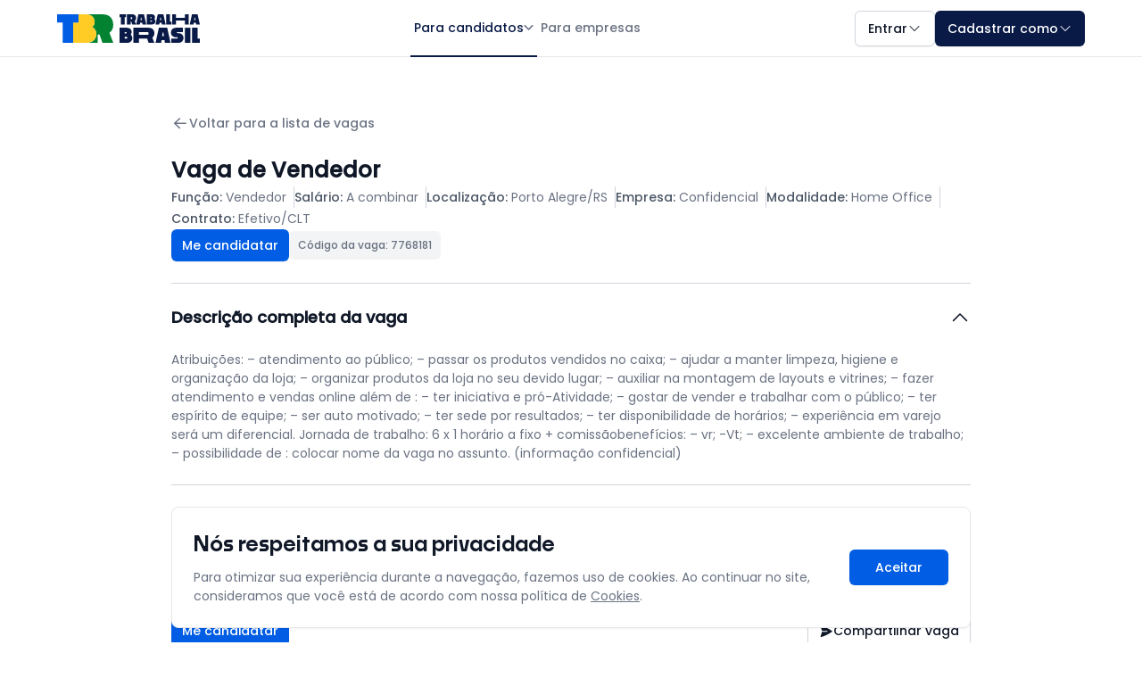

--- FILE ---
content_type: text/html; charset=utf-8
request_url: https://www.trabalhabrasil.com.br/vagas-de-emprego-em-porto-alegre-rs/vendedor/7768181?utm_source=jornal_solr&utm_medium=email&utm_campaign=jornal_vaga&utm_content=20211014
body_size: 24469
content:

<!DOCTYPE html>
<html lang="pt-BR">
<head>
    <meta charset="utf-8" />
    <meta http-equiv="X-UA-Compatible" content="IE=edge">
    <meta name="viewport" content="width=device-width, initial-scale=1.0">

    <!-- SEO Meta Tags -->
    <title>Vaga de Emprego de Vendedor em Porto Alegre/RS</title>
    <meta name="description" content="Candidate-se gr&#xE1;tis para a vaga de Vendedor! Sal&#xE1;rio: {Salario}. Cidade: Porto Alegre/RS. Contrato: {TipoContratacao}.">
    <meta name="robots" content="index, follow">
    <meta name="author" content="Trabalha Brasil">
    <meta name="keywords" content="vagas de emprego, trabalho, currículo, empresas, candidatos, empregos brasil">
    <meta name="language" content="pt-BR">
    <meta name="geo.region" content="BR">
    <meta name="geo.placename" content="Brasil">
    <meta name="distribution" content="global">
    <meta name="rating" content="general">

    <!-- Google Site Verification -->
    <meta name="google-site-verification" content="-UF2SRzK7D2i4VngmRLt4CidY11gz2b8fsVMRLYIDIQ" />

    <!-- Open Graph / Facebook -->
    <meta property="og:type" content="website">
    <meta property="og:title" content="Vaga de Emprego de Vendedor em Porto Alegre/RS">
    <meta property="og:description" content="Candidate-se gr&#xE1;tis para a vaga de Vendedor! Sal&#xE1;rio: {Salario}. Cidade: Porto Alegre/RS. Contrato: {TipoContratacao}.">
    <meta property="og:url" content="https://www.trabalhabrasil.com.br/vagas-de-emprego-em-porto-alegre-rs/vendedor/7768181">
    <meta property="og:image" content="https://www.trabalhabrasil.com.br/assets/img/shared/social/tbr-social-preview.png">
    <meta property="og:site_name" content="Trabalha Brasil">
    <meta property="og:locale" content="pt_BR">

    <!-- Twitter Card -->
    <meta name="twitter:card" content="summary_large_image">
    <meta name="twitter:title" content="Vaga de Emprego de Vendedor em Porto Alegre/RS">
    <meta name="twitter:description" content="Candidate-se gr&#xE1;tis para a vaga de Vendedor! Sal&#xE1;rio: {Salario}. Cidade: Porto Alegre/RS. Contrato: {TipoContratacao}.">
    <meta name="twitter:image" content="https://www.trabalhabrasil.com.br/assets/img/shared/social/tbr-social-preview.png">

    <!-- Canonical URLs -->
        <link rel="canonical" href="https://www.trabalhabrasil.com.br/vagas-de-emprego-em-porto-alegre-rs/vendedor/7768181">



    <!-- DNS Prefetch -->
    <link rel="dns-prefetch" href="//fonts.googleapis.com">
    <link rel="dns-prefetch" href="//www.googletagmanager.com">
    <link rel="dns-prefetch" href="//c.pubguru.net">
    <link rel="dns-prefetch" href="//empresas.trabalhabrasil.com.br">

    <!-- Preconnect -->
    <link rel="preconnect" href="https://fonts.googleapis.com" crossorigin>
    <link rel="preconnect" href="https://www.googletagmanager.com">

    <!-- PWA Meta Tags -->
    <meta name="application-name" content="Trabalha Brasil">
    <meta name="mobile-web-app-capable" content="yes">
    <meta name="apple-mobile-web-app-capable" content="yes">
    <meta name="apple-mobile-web-app-status-bar-style" content="black">
    <meta name="apple-mobile-web-app-title" content="Trabalha Brasil">
    <meta name="msapplication-tap-highlight" content="no">
    <meta name="msapplication-TileColor" content="#2F3BA2">
    <meta name="msapplication-TileImage" content="https://www.trabalhabrasil.com.br/assets/img/favicon/ms-icon-144x144.png">
    <meta name="theme-color" content="#2F3BA2">

    <!-- Favicons -->
    <link rel="apple-touch-icon" sizes="57x57" href="https://www.trabalhabrasil.com.br/assets/img/favicon/apple-icon-57x57.png">
    <link rel="apple-touch-icon" sizes="60x60" href="https://www.trabalhabrasil.com.br/assets/img/favicon/apple-icon-60x60.png">
    <link rel="apple-touch-icon" sizes="72x72" href="https://www.trabalhabrasil.com.br/assets/img/favicon/apple-icon-72x72.png">
    <link rel="apple-touch-icon" sizes="76x76" href="https://www.trabalhabrasil.com.br/assets/img/favicon/apple-icon-76x76.png">
    <link rel="apple-touch-icon" sizes="114x114" href="https://www.trabalhabrasil.com.br/assets/img/favicon/apple-icon-114x114.png">
    <link rel="apple-touch-icon" sizes="120x120" href="https://www.trabalhabrasil.com.br/assets/img/favicon/apple-icon-120x120.png">
    <link rel="apple-touch-icon" sizes="144x144" href="https://www.trabalhabrasil.com.br/assets/img/favicon/apple-icon-144x144.png">
    <link rel="apple-touch-icon" sizes="152x152" href="https://www.trabalhabrasil.com.br/assets/img/favicon/apple-icon-152x152.png">
    <link rel="apple-touch-icon" sizes="180x180" href="https://www.trabalhabrasil.com.br/assets/img/favicon/apple-icon-180x180.png">
    <link rel="icon" type="image/png" sizes="192x192" href="https://www.trabalhabrasil.com.br/assets/img/favicon/android-icon-192x192.png">
    <link rel="icon" type="image/png" sizes="32x32" href="https://www.trabalhabrasil.com.br/assets/img/favicon/favicon-32x32.png">
    <link rel="icon" type="image/png" sizes="96x96" href="https://www.trabalhabrasil.com.br/assets/img/favicon/favicon-96x96.png">
    <link rel="icon" type="image/png" sizes="16x16" href="https://www.trabalhabrasil.com.br/assets/img/favicon/favicon-16x16.png">
    <link rel="manifest" href="https://www.trabalhabrasil.com.br/assets/img/favicon/manifest.json">

    <!-- ===== Critical CSS (antes dos styles principais) ===== -->
    
    <style id="critical-css">.white{color:#FFFFFF}.title{line-height:110%}.content{line-height:150%}.flex-wrap{flex-wrap:wrap}.wrap{flex-wrap:wrap}.nowrap{flex-wrap:nowrap}.flex-start{display:flex;justify-content:flex-start;align-items:center}.transform{transform:var(--tw-transform,none)}.transition{transition-property:color,background-color,border-color,text-decoration-color,fill,stroke,opacity,box-shadow,transform,filter,backdrop-filter;transition-timing-function:cubic-bezier(0.4,0,0.2,1);transition-duration:150ms}.ease-in-out{transition-timing-function:cubic-bezier(0.4,0,0.2,1)}*{margin:0;padding:0;box-sizing:border-box}html{scroll-behavior:smooth;-webkit-overflow-scrolling:touch}html,body{scroll-behavior:smooth !important}body{display:block;min-height:100dvh;height:100%;margin:0;line-height:1.5;-webkit-font-smoothing:antialiased;-moz-osx-font-smoothing:grayscale;border:0;padding-top:64px;background-color:#FFFFFF}ul{list-style:none}a{text-decoration:none}figure{line-height:0}.btn{display:inline-flex;align-items:center;justify-content:center;text-align:center;vertical-align:middle;cursor:pointer;user-select:none;text-decoration:none;border:none;outline:none;transition:all 0.2s ease-in-out;gap:4px;width:fit-content}.btn:disabled,.btn.disabled{opacity:0.6;cursor:not-allowed;pointer-events:none}.btn-sm{padding:4px 8px;height:28px;color:#FFFFFF;border-radius:4px;box-shadow:0 1px 2px 0 rgba(0,0,0,0.05);font-family:"Poppins",sans-serif;font-size:14px;font-weight:500;letter-spacing:0;line-height:150%}.btn-lg{padding:8px 12px;height:36px;color:#FFFFFF;border-radius:6px;box-shadow:0 1px 2px 0 rgba(0,0,0,0.05);font-family:"Poppins",sans-serif;font-size:14px;font-weight:500;letter-spacing:0;line-height:150%}.btn-xl{padding:10px 14px;height:40px;color:#FFFFFF;border-radius:6px;box-shadow:0 1px 2px 0 rgba(0,0,0,0.05);font-family:"Poppins",sans-serif;font-size:14px;font-weight:500;letter-spacing:0;line-height:150%}.btn-secondary{background-color:#015de3}.btn-secondary:hover{background-color:#619aed}.btn-secondary:active,.btn-secondary:focus{background-color:#174D9C}.btn-tertiary{background-color:#ffcc26;color:#091a47}.btn-tertiary:hover{background-color:#E7B925}.btn-tertiary:active,.btn-tertiary:focus{background-color:#E7B925;color:#091a47}.btn-quaternary{background-color:#038332}.btn-quaternary:hover{background-color:#0B7030;color:#FFFFFF}.btn-quaternary:active,.btn-quaternary:focus{background-color:#0B5E29;color:#FFFFFF}.btn-primary-invert{background-color:#FFFFFF;border:1px solid var(--Color-Surface-Borders-border,#D1D5DC);color:#101828}.btn-primary-invert:hover{background-color:#E9E9E9;color:#101828;border:1px solid var(--Color-Surface-Borders-border,#D1D5DC)}.btn-primary-invert:active,.btn-primary-invert:focus{background-color:#D8D8D8;color:#101828;border:1px solid var(--Color-Surface-Borders-border,#D1D5DC)}.container-details{padding:64px}@media (max-width:1023px){.container-details{padding:32px 0}}.section-job-details{margin:0 auto;max-width:896px}@media (max-width:1023px){.section-job-details{max-width:1064px}}@media (max-width:1023px){.section-job-details .breadcrumb-nav{padding-left:64px;padding-right:64px}}@media (max-width:767px){.section-job-details .breadcrumb-nav{padding-left:16px;padding-right:16px}}.section-job-details .breadcrumb-nav .back-link{display:flex;padding:0;align-items:center;gap:4px;color:#6a7282;font-family:"Poppins",sans-serif;font-size:14px;font-weight:500;margin-bottom:24px}.section-job-details .breadcrumb-nav .back-link:hover{color:#364153}.section-job-details .whatsapp-banner{display:grid;grid-template-columns:1fr auto;padding:16px;border:1px solid #d1d5dc;border-radius:8px;background:#edfff3;gap:16px;align-items:center}@media (max-width:1023px){.section-job-details .whatsapp-banner{padding-left:64px;padding-right:64px;border-radius:0}}@media (max-width:767px){.section-job-details .whatsapp-banner{padding-left:16px;padding-right:16px;border-radius:0;grid-template-columns:1fr}.section-job-details .whatsapp-banner .btn{width:100%}}.section-job-details .whatsapp-banner .whatsapp-content{display:grid;grid-template-columns:auto 1fr;gap:16px}.section-job-details .whatsapp-banner .whatsapp-text{color:#003813;font-family:"Poppins",sans-serif;font-size:14px;font-weight:400;line-height:150%}.section-job-details .whatsapp-banner .whatsapp-text strong{font-weight:500}.section-job-details .job-ads{display:flex;padding:24px 16px;flex-direction:column;align-items:center;align-self:stretch}@media (max-width:1023px){.section-job-details .job-ads{padding-left:64px;padding-right:64px}}@media (max-width:767px){.section-job-details .job-ads{padding-left:16px;padding-right:16px}}.section-job-details .job-header{display:flex;padding-bottom:24px;flex-direction:column;gap:24px;border-bottom:1px solid #d1d5dc}@media (max-width:1023px){.section-job-details .job-header{padding-left:64px;padding-right:64px}}@media (max-width:767px){.section-job-details .job-header{padding-left:16px;padding-right:16px}}.section-job-details .job-header h1{color:#101828;font-family:"Poppins",sans-serif;font-size:24px;font-weight:600;line-height:150%}.section-job-details .job-header .job-info-grid{display:flex;align-items:center;align-content:center;gap:16px;align-self:stretch;flex-wrap:wrap}@media (max-width:767px){.section-job-details .job-header .job-info-grid{flex-wrap:nowrap;flex-direction:column;align-items:start}}.section-job-details .job-header .job-info-grid .info-item{border-right:1px solid #d1d5dc;padding-right:8px}@media (max-width:767px){.section-job-details .job-header .job-info-grid .info-item{border:0;padding-right:0}}.section-job-details .job-header .job-info-grid .info-item:last-child{border-right:0;padding-right:0}.section-job-details .job-header .job-info-grid .info-item .label{color:#4a5565;font-family:"Poppins",sans-serif;font-size:14px;font-weight:500;line-height:150%}.section-job-details .job-header .job-info-grid .info-item .value{color:#6a7282;font-family:"Poppins",sans-serif;font-size:14px;font-weight:400;line-height:150%}.section-job-details .job-header .action-buttons{display:flex;align-items:center;gap:16px}@media (max-width:767px){.section-job-details .job-header .action-buttons{flex-direction:column;align-items:start}}.section-job-details .job-header .action-buttons .btn{gap:8px}@media (max-width:767px){.section-job-details .job-header .action-buttons .btn{width:100%}}.section-job-details .job-header .action-buttons .job-code{display:flex;height:32px;min-height:32px;max-height:32px;justify-content:center;align-items:center;gap:6px;padding:6px 10px;border-radius:6px;background:#f3f4f6}.section-job-details .job-header .action-buttons .job-code span{color:#6a7282;font-family:"Poppins",sans-serif;font-size:12px;font-weight:500;line-height:150%}.section-job-details .job-description,.section-job-details .job-seo{border-bottom:1px solid #d1d5dc}@media (max-width:1023px){.section-job-details .job-description,.section-job-details .job-seo{padding-left:64px;padding-right:64px}}@media (max-width:767px){.section-job-details .job-description,.section-job-details .job-seo{padding-left:16px;padding-right:16px}}.section-job-details .job-description details,.section-job-details .job-seo details{border:0;width:100%}.section-job-details .job-description details summary,.section-job-details .job-seo details summary{padding:24px 0;display:grid;align-items:center;grid-template-columns:1fr auto;gap:32px;cursor:pointer}.section-job-details .job-description details summary::-webkit-details-marker,.section-job-details .job-seo details summary::-webkit-details-marker{display:none}.section-job-details .job-description details summary h2,.section-job-details .job-seo details summary h2{color:#101828;font-family:"Poppins",sans-serif;font-size:18px;font-weight:600;line-height:150%}.section-job-details .job-description details[open] summary svg,.section-job-details .job-seo details[open] summary svg{transform:rotate(-180deg)}.section-job-details .job-description .description-content,.section-job-details .job-seo .description-content{color:#6a7282;font-family:"Poppins",sans-serif;font-size:14px;font-weight:400;line-height:150%;padding-bottom:24px}.section-job-details .job-description .description-content p,.section-job-details .job-seo .description-content p{margin-bottom:8px;overflow-wrap:break-word}.section-job-details .job-description .description-content p:last-child,.section-job-details .job-seo .description-content p:last-child{margin-bottom:0}.section-job-details .company-info{padding:24px 0;border-bottom:1px solid #d1d5dc}@media (max-width:1023px){.section-job-details .company-info{padding-left:64px;padding-right:64px}}@media (max-width:767px){.section-job-details .company-info{padding-left:16px;padding-right:16px}}.section-job-details .company-info h2{color:#101828;font-family:"Poppins",sans-serif;font-size:18px;font-weight:600;line-height:150%;margin-bottom:24px}.section-job-details .company-info .company-card .company-details{display:flex;flex-direction:column;justify-content:center;align-items:flex-start;gap:8px;align-self:stretch}.section-job-details .company-info .company-card .company-details p{color:#6a7282;font-family:"Poppins",sans-serif;font-size:14px;font-weight:400;line-height:150%}.section-job-details .company-info .company-card .company-details p strong{font-weight:500;color:#364153}.section-job-details .bottom-actions{display:flex;padding:24px 0;justify-content:space-between;border-bottom:1px solid #d1d5dc;gap:16px}@media (max-width:1023px){.section-job-details .bottom-actions{padding-left:64px;padding-right:64px}}@media (max-width:767px){.section-job-details .bottom-actions{padding-left:16px;padding-right:16px}}.section-job-details .bottom-actions .btns-white{display:flex;gap:24px}@media (max-width:767px){.section-job-details .bottom-actions .btns-white{flex-direction:column;gap:16px}}.section-job-details .bottom-actions .btn{gap:8px}@media (max-width:767px){.section-job-details .bottom-actions .btn{width:100%}}@media (max-width:767px){.section-job-details .bottom-actions{width:100%;flex-direction:column}}.section-job-details .banners-app{display:flex;flex-direction:column;padding-bottom:24px;border-bottom:1px solid #d1d5dc;gap:16px}@media (max-width:1023px){.section-job-details .banners-app{padding-left:64px;padding-right:64px;padding-top:24px}}@media (max-width:767px){.section-job-details .banners-app{padding-left:16px;padding-right:16px}}.section-job-details .banners-app .success-banner .success-content{display:flex;padding:32px;flex-direction:column;align-items:center;gap:8px}@media (max-width:1023px){.section-job-details .banners-app .success-banner .success-content{border-radius:8px;border:1px solid #d1d5dc}}.section-job-details .banners-app .success-banner .success-title{color:#257031;text-align:center;font-family:"Poppins",sans-serif;font-size:18px;font-weight:600;line-height:150%}.section-job-details .banners-app .success-banner .success-message{color:#6a7282;text-align:center;font-family:"Poppins",sans-serif;font-size:14px;font-weight:400;line-height:150%}.section-job-details .post-application-banner{display:flex;flex-direction:column;align-items:flex-start;gap:24px;padding:24px;border-radius:8px}.section-job-details .post-application-banner .banner-description{display:flex;flex-direction:column;align-items:flex-start;align-self:stretch;gap:8px}.section-job-details .post-application-banner .banner-title{font-family:"Poppins",sans-serif;font-size:18px;font-weight:600;line-height:150%;margin:0}.section-job-details .post-application-banner .banner-subtitle{font-family:"Poppins",sans-serif;font-size:14px;font-weight:400;line-height:150%}.section-job-details .post-application-banner .banner-content{display:flex;flex-direction:column;align-self:stretch;gap:8px}.section-job-details .post-application-banner .banner-content picture img{display:block;overflow:hidden;width:100%;height:auto;border-radius:8px;border:1px solid #e5e7eb}.section-job-details .post-application-banner .banner-testimonial{display:flex;align-items:center;gap:16px;margin-top:8px}@media (max-width:767px){.section-job-details .post-application-banner .banner-testimonial{flex-direction:column;align-items:start}}.section-job-details .post-application-banner .banner-testimonial .testimonial-avatars{display:flex;align-items:center}.section-job-details .post-application-banner .banner-testimonial .testimonial-avatars li{display:block;width:32px;height:32px;border:1px solid #d1d5dc;border-radius:1000px;overflow:hidden;margin-left:-8px}.section-job-details .post-application-banner .banner-testimonial .testimonial-avatars li:first-child{margin-left:0}.section-job-details .post-application-banner .banner-testimonial .testimonial-avatars .avatar{display:block;width:33px;height:33px}.section-job-details .post-application-banner .banner-testimonial .testimonial-text{flex:1 0 0;font-family:"Poppins",sans-serif;font-size:14px;font-weight:400;line-height:150%;color:#364153}.section-job-details .post-application-banner .banner-cta{align-self:stretch}.section-job-details .post-application-banner .banner-cta .btn-cta{width:100%}.section-job-details .post-application-banner .position-badge{display:flex;justify-content:center;align-items:center;gap:12px;padding:4px 12px;border-radius:1000px;border:1px solid #e5e7eb;background-color:#FFFFFF;color:#c10007;font-family:"Poppins",sans-serif;font-size:14px;font-weight:500;line-height:150%}.section-job-details .post-application-banner.banner-ranking{border:1px solid #d1d5dc;background-color:#edf9ff}.section-job-details .post-application-banner.banner-ranking .banner-title{color:#015de3}.section-job-details .post-application-banner.banner-ranking .banner-subtitle{color:#4a5565}.section-job-details .post-application-banner.banner-analysis{border:1px solid #d1d5dc;background-color:#edfff3}.section-job-details .post-application-banner.banner-analysis .banner-title{color:#038332}.section-job-details .post-application-banner.banner-analysis .banner-subtitle{color:#4a5565}.section-job-details .post-application-banner.banner-competition{border:1px solid #d1d5dc;background-color:#fefbe8}.section-job-details .post-application-banner.banner-competition .banner-title{color:#ce8500}.section-job-details .post-application-banner.banner-competition .banner-subtitle{color:#4a5565}.section-job-details .post-application-banner.banner-competition .banner-content picture img{border-radius:0;border:0}.section-job-details .post-application-banner.banner-competition .banner-testimonial .testimonial-text{color:#4a5565}.section-job-details .pcd-warning-banner{border-radius:6px;background:#fefbe8;padding:16px;align-self:stretch;display:flex;align-items:flex-start;gap:8px;flex:1 0 0}.section-job-details .pcd-warning-banner .warning-icon{display:flex;align-items:center;justify-content:center;min-width:20px}.section-job-details .pcd-warning-banner .warning-content{display:flex;flex-direction:column;align-items:flex-start;gap:8px;flex:1 0 0}.section-job-details .pcd-warning-banner .warning-title{color:#a45e04;font-family:"Poppins",sans-serif;font-size:14px;font-weight:600;line-height:150%}.section-job-details .pcd-warning-banner .warning-message{color:#a45e04;font-family:"Poppins",sans-serif;font-size:14px;font-weight:400;line-height:150%}.section-job-details .pre-application-banner{padding:32px 24px;border-radius:6px;width:100%;margin-top:24px}.section-job-details .pre-application-banner.banner-blue{border:2px solid #b6e5ff;background:#edf9ff}.section-job-details .pre-application-banner.banner-green{border:2px solid #acffcb;background:#edfff3}.section-job-details .pre-application-banner.banner-yellow{border:2px solid #ffee87;background:#fefbe8}.section-job-details .pre-application-banner .banner-content{display:flex;flex-direction:column;align-items:flex-start;gap:24px}.section-job-details .pre-application-banner .banner-content .pre-app-banner-text{display:flex;flex-direction:column;align-items:flex-start;gap:8px;align-self:stretch}.section-job-details .pre-application-banner .banner-content .banner-title{font-family:"Poppins",sans-serif;font-size:16px;font-weight:600;line-height:150%}.section-job-details .pre-application-banner .banner-content .banner-title--blue{color:#015de3}.section-job-details .pre-application-banner .banner-content .banner-title--green{color:#038332}.section-job-details .pre-application-banner .banner-content .banner-title--yellow{color:#ce8500}.section-job-details .pre-application-banner .banner-content .banner-description{color:#4a5565;font-family:"Poppins",sans-serif;font-size:14px;font-weight:400;line-height:150%}.section-job-details .pre-application-banner .banner-content .banner-testimonial{display:flex;align-items:center;gap:16px;align-self:stretch}@media (max-width:767px){.section-job-details .pre-application-banner .banner-content .banner-testimonial{flex-direction:column;align-items:start}}.section-job-details .pre-application-banner .banner-content .banner-testimonial .testimonial-avatars{display:flex;align-items:center}.section-job-details .pre-application-banner .banner-content .banner-testimonial .testimonial-avatars li{display:block;width:32px;height:32px;border:1px solid #d1d5dc;border-radius:1000px;overflow:hidden;margin-left:-8px}.section-job-details .pre-application-banner .banner-content .banner-testimonial .testimonial-avatars li:first-child{margin-left:0}.section-job-details .pre-application-banner .banner-content .banner-testimonial .testimonial-avatars .avatar{display:block;width:33px;height:33px}.section-job-details .pre-application-banner .banner-content .banner-testimonial .testimonial-text{color:#4a5565;font-family:"Poppins",sans-serif;font-size:14px;font-weight:500;line-height:150%;flex:1 0 0}.section-job-details .pre-application-banner .banner-cta{align-self:stretch}.section-job-details .pre-application-banner .banner-cta .btn{max-width:300px;width:100%}@media (max-width:767px){.section-job-details .pre-application-banner .banner-cta .btn{max-width:100%}}.btn:disabled{opacity:0.6;cursor:not-allowed}#mdlDenunciarVaga #fmDenunciarVaga{margin-bottom:24px}#mdlDenunciarVaga .form-group-denuncia{display:flex;flex-direction:column;gap:0;margin-bottom:16px}#mdlDenunciarVaga .radio-item-denuncia{display:flex;align-items:flex-start;gap:12px;padding:0;margin-bottom:16px;cursor:pointer;font-weight:400}#mdlDenunciarVaga .radio-item-denuncia:last-of-type{margin-bottom:0}#mdlDenunciarVaga .radio-item-denuncia input[type=radio]{opacity:0;pointer-events:none;display:none}#mdlDenunciarVaga .radio-item-denuncia input[type=radio]:checked + span::before{border:4px solid #091a47;background:#FFFFFF}#mdlDenunciarVaga .radio-item-denuncia span{text-align:left;display:grid;grid-template-columns:auto 1fr;align-items:center;color:#6a7282;font-family:"Poppins",sans-serif;font-size:14px;line-height:150%;gap:8px}#mdlDenunciarVaga .radio-item-denuncia span::before{box-sizing:border-box;content:"";display:inline-block;width:16px;height:16px;border-radius:16px;border:1px solid #d1d5dc}#mdlDenunciarVaga label[for=txtInformacoesAdicionais]{display:block;color:#101828;font-family:"Poppins",sans-serif;font-size:14px;font-weight:500;line-height:150%;margin-bottom:8px;text-align:left}#mdlDenunciarVaga textarea{width:100%;display:flex;min-height:108px;padding:6px 12px;flex-direction:column;align-items:flex-start;gap:0;align-self:stretch;border-radius:6px;border:1px solid #d1d5dc;background:#FFFFFF;color:#101828;font-family:"Poppins",sans-serif;font-size:14px;font-style:normal;font-weight:400;line-height:150%;letter-spacing:0}#mdlDenunciarVaga .helper-text-error{margin-top:8px;display:block;text-align:left;color:#c10007;font-family:"Poppins",sans-serif;font-size:14px;font-style:normal;font-weight:400;line-height:150%;letter-spacing:0}</style>


    

    
            <!-- CSS base (todas as páginas) -->
            <link rel="stylesheet" href="/assets/css/main.min.css?v=sHkRzGclEdCucfUKztNl6aAgxaeN1mGH-eX-NWaSiOo" fetchpriority="high">
            <!-- Utilities otimizados -->
            <link rel="stylesheet" href="/assets/css/utilities.min.css">
            <!-- Componentes comuns -->
            <link rel="stylesheet" href="/assets/css/components.min.css">
        <!-- Footer -->
        <link rel="stylesheet" href="/assets/css/footer/footer.min.css?v=kaWhrBZYxuZD0zcvaq1VKK5apY2LBEZyZhdxCJyB8IE">
    

    <!-- Preload apenas das variações críticas de fonte (mantenha só o necessário) -->
    <link rel="preload" href="/lib/fonts/noka/Noka-Medium.woff2" as="font" type="font/woff2" crossorigin>
    <link rel="preload" href="/lib/fonts/noka/Noka-Bold.woff2" as="font" type="font/woff2" crossorigin>
    <link rel="preload" href="/lib/fonts/poppins/Poppins-Regular.woff2" as="font" type="font/woff2" crossorigin>
    <link rel="preload" href="/lib/fonts/poppins/Poppins-Medium.woff2" as="font" type="font/woff2" crossorigin>
    <link rel="preload" href="/lib/fonts/roboto/Roboto-Regular.woff2" as="font" type="font/woff2" crossorigin>
    <link rel="preload" href="/lib/fonts/roboto/Roboto-Bold.woff2" as="font" type="font/woff2" crossorigin>
    <link rel="preload" href="/lib/fonts/roboto/Roboto-Medium.woff2" as="font" type="font/woff2" crossorigin>

    <!-- CSS da fonte -->
    <link rel="stylesheet" href="/lib/fonts/noka/noka.min.css?v=4AMKgOAyzThJrvKJwc27-aFELAEom6SW_WoYovgzvs8">
    <link rel="stylesheet" href="/lib/fonts/poppins/poppins.min.css?v=udYvBa3DpHkJNH96XbLJuUtU7BBkDtZruGMy4633DXQ">
    <link rel="stylesheet" href="/lib/fonts/roboto/roboto.min.css?v=OMW7FGFo3BKENCnvhlNzyMVxyPTZkBmUMe6nJ32RWas">

    <!-- Google Material Icons como stylesheet direto (evita FOUC de ícone) -->
    <link rel="stylesheet" href="https://fonts.googleapis.com/icon?family=Material+Icons&display=swap">

    <!-- Google Tag Manager - Otimizado -->

    <!-- CSS Condicional por tipo de perfil -->

        
        
            <link rel="stylesheet" href="/dist/css/shared/headerDeslogado.min.css?v=gkATZV2GwZ-h6-e6wh3Lg_yGMaK7W-dItD4ikJ7xP4M" fetchpriority="high">
        

        
        
            <link rel="stylesheet" type="text/css" href="/assets/css/footer/footer-mini.min.css?v=8JKicAPEY_Fs-OHQpC3FZeLy_W8HXieV_MqCT_FMSVk" />
        

    
    
        <link rel="stylesheet" type="text/css" href="/assets/css/shared/cookies.min.css?v=ZJ5bvB4Z7KYEuK7kKJHDb_uDW-TWDcGAVSlXVMHsqEM" />
        <link rel="stylesheet" type="text/css" href="/assets/css/shared/captcha-remove.min.css?v=W2bOMyEsc9GFriQ0TuFMr-3EG-YJ4PgcEGFsbhdYzWI" />
    

    
    
    
        <link rel="stylesheet" type="text/css" href="/assets/css/pages/job-details/job-details.min.css?v=JS1kZ1Ks20rpYcSx0BwBVJ8pxn5fObGKo9_IaFFb2Cg" media="screen" />
        <link rel="stylesheet" type="text/css" href="/assets/css/vendor/bootstrap-modal.min.css?v=AGma6tNzJkD-X6PlgRiW5IsVFj-2OxH2rXltXNFDb5o" media="screen" />
    

    <script type="application/ld+json" nonce="NlgDcT/9AGGwCkVbMYuF&#x2B;z0cAsIV2fb3i2TZ11l71cg=">
        {
  "@context": "http://schema.org",
  "@type": "JobPosting",
  "employmentType": "FULL_TIME",
  "identifier": {
    "@type": "PropertyValue",
    "name": "TBR",
    "value": "https://www.trabalhabrasil.com.br/vagas-de-emprego-em-porto-alegre-rs/vendedor/7768181"
  },
  "title": "Vendedor",
  "description": "Descrição Geral:Atribuições: – atendimento ao público; – passar os produtos vendidos no caixa; – ajudar a manter limpeza, higiene e organização da loja; – organizar produtos da loja no seu devido lugar; – auxiliar na montagem de layouts e vitrines; – fazer atendimento e vendas online além de : – ter iniciativa e pró-Atividade; – gostar de vender e trabalhar com o público; – ter espírito de equipe; – ser auto motivado; – ter sede por resultados; – ter disponibilidade de horários; – experiência em varejo será um diferencial. Jornada de trabalho: 6 x 1 horário a fixo + comissãobenefícios: – vr; -Vt; – excelente ambiente de trabalho; – possibilidade de : colocar nome da vaga no assunto. (informação confidencial)",
  "datePosted": "2023-04-27",
  "hiringOrganization": {
    "@type": "Organization",
    "name": "Confidencial",
    "logo": "https://mailing.bne.com.br/trabalha-brasil/jobposting/logo-tbr.png"
  },
  "jobLocationType": "TELECOMMUTE",
  "applicantLocationRequirements": {
    "@type": "Country",
    "name": "BR"
  },
  "baseSalary": {
    "@type": "MonetaryAmount",
    "currency": "BRL",
    "value": {
      "@type": "QuantitativeValue",
      "minValue": 1969.44,
      "maxValue": 3064.29,
      "unitText": "MONTH"
    }
  },
  "validThrough": "2031-10-13"
}
    </script>

    <!-- BreadcrumbList Schema - Visualização de Vaga -->
    <script type="application/ld+json" nonce="NlgDcT/9AGGwCkVbMYuF&#x2B;z0cAsIV2fb3i2TZ11l71cg=">
        {
            "@context": "https://schema.org",
            "@type": "BreadcrumbList",
            "@id": "https://www.trabalhabrasil.com.br/vagas-de-emprego-em-porto-alegre-rs/vendedor/7768181#breadcrumb",
            "itemListElement": [
                {
                    "@type": "ListItem",
                    "position": 1,
                    "name": "Início",
                    "item": "https://www.trabalhabrasil.com.br"
                },
                {
                    "@type": "ListItem",
                    "position": 2,
                    "name": "Vagas de Emprego",
                    "item": "https://www.trabalhabrasil.com.br/vagas-de-emprego"
                },
                {
                    "@type": "ListItem",
                    "position": 3,
                    "name": "Vagas de Vendedor",
                    "item": "https://www.trabalhabrasil.com.br/vagas-de-emprego-em-porto-alegre-rs/vendedor"
                },
                {
                    "@type": "ListItem",
                    "position": 4,
                            "name": "1 vaga de Vendedor em Porto Alegre/RS",
                    "item": "https://www.trabalhabrasil.com.br/vagas-de-emprego-em-porto-alegre-rs/vendedor/7768181"
                }
            ]
        }
    </script>


    <!-- Schema.org - Globais do Site -->
    <script type="application/ld+json" nonce="NlgDcT/9AGGwCkVbMYuF&#x2B;z0cAsIV2fb3i2TZ11l71cg=">
        {
            "@context": "https://schema.org",
            "@type": "WebSite",
            "@id": "https://www.trabalhabrasil.com.br#website",
            "name": "Trabalha Brasil",
            "alternateName": ["TBR", "Trabalha Brasil", "Trabalha Brasil - Vagas de Emprego"],
            "url": "https://www.trabalhabrasil.com.br",
            "description": "O Trabalha Brasil é um site de vagas de emprego gratuito que conecta candidatos e recrutadores de forma rápida e eficiente. A plataforma reúne mais de 2 milhões de vagas de trabalho em todo o país e conta com mais de 60 mil empresas cadastradas.",
            "inLanguage": "pt-BR",
            "publisher": {
                "@type": "Organization",
                "@id": "https://www.trabalhabrasil.com.br#organization"
            },
            "potentialAction": {
                "@type": "SearchAction",
                "target": {
                    "@type": "EntryPoint",
                    "urlTemplate": "https://www.trabalhabrasil.com.br/busca?q={search_term_string}"
                },
                "query-input": "required name=search_term_string"
            }
        }
    </script>
    <script type="application/ld+json" nonce="NlgDcT/9AGGwCkVbMYuF&#x2B;z0cAsIV2fb3i2TZ11l71cg=">
        {
            "@context": "https://schema.org",
            "@type": "Organization",
            "@id": "https://www.trabalhabrasil.com.br#organization",
            "name": "Trabalha Brasil",
            "legalName": "Trabalha Brasil Tecnologia Ltda",
            "url": "https://www.trabalhabrasil.com.br",
            "logo": {
                "@type": "ImageObject",
                "url": "https://www.trabalhabrasil.com.br/assets/img/shared/logo/logo-trabalha-brasil.svg",
                "width": 200,
                "height": 60
            },
            "description": "Plataforma líder em vagas de emprego no Brasil, conectando milhões de candidatos a milhares de empresas em todo o país.",
            "foundingDate": "2013",
            "slogan": "Milhões de oportunidades. Um só lugar.",
            "numberOfEmployees": {
                "@type": "QuantitativeValue",
                "minValue": 100,
                "maxValue": 200,
                "unitText": "employees"
            },
            "address": {
                "@type": "PostalAddress",
                "streetAddress": "Antônio Chemin, nº 117, bairro São Gabriel",
                "addressLocality": "Colombo",
                "addressRegion": "PR",
                "postalCode": "83403-515",
                "addressCountry": "BR"
            },
            "contactPoint": [{
                "@type": "ContactPoint",
                "contactType": "customer service",
                "telephone": "+55-41-98899-8120",
                "email": "atendimento@trabalhabrasil.com.br",
                "areaServed": "BR",
                "availableLanguage": ["Portuguese"],
                "hoursAvailable": {
                    "@type": "OpeningHoursSpecification",
                    "dayOfWeek": ["Monday", "Tuesday", "Wednesday", "Thursday", "Friday"],
                    "opens": "08:00",
                    "closes": "18:00"
                }
            }],
            "sameAs": [
                "https://www.facebook.com/trabalhabrasil.com.br",
                "https://www.linkedin.com/company/trabalhabrasil",
                "https://www.instagram.com/trabalha.br",
                "https://www.youtube.com/@trabalha.brasil",
                "https://www.tiktok.com/@trabalha.brasil"
            ],
            "knowsAbout": [
                "Site de Vagas de Emprego Gratuito",
                "Recrutamento e Seleção",
                "Vagas Home Office",
                "Cadastrar Currículo",
                "Buscar Currículos",
                "Anunciar Vagas",
                "Oportunidades de Trabalho",
                "Calculadora de Férias",
                "Calculadora de Rescisão",
                "Consulta de Média Salarial"
            ]
        }
    </script>

    

    <script type="text/javascript" nonce="NlgDcT/9AGGwCkVbMYuF&#x2B;z0cAsIV2fb3i2TZ11l71cg=">
        (function(e,c){
          if(!c.__SV){
            var l,h;window.mixpanel=c;c._i=[];
            c.init=function(q,r,f){
              function t(d,a){
                var g=a.split(".");
                2==g.length&&(d=d[g[0]],a=g[1]);
                d[a]=function(){d.push([a].concat(Array.prototype.slice.call(arguments,0)))}
              }
              var b=c;
              "undefined"!==typeof f?b=c[f]=[]:f="mixpanel";
              b.people=b.people||[];
              b.toString=function(d){var a="mixpanel";"mixpanel"!==f&&(a+="."+f);d||(a+=" (stub)");return a};
              b.people.toString=function(){return b.toString(1)+".people (stub)"};
              l="disable time_event track track_pageview track_links track_forms track_with_groups add_group set_group remove_group register register_once alias unregister identify name_tag set_config reset opt_in_tracking opt_out_tracking has_opted_in_tracking has_opted_out_tracking clear_opt_in_out_tracking start_batch_senders start_session_recording stop_session_recording people.set people.set_once people.unset people.increment people.append people.union people.track_charge people.clear_charges people.delete_user people.remove".split(" ");
              for(h=0;h<l.length;h++)t(b,l[h]);
              var n="set set_once union unset remove delete".split(" ");
              b.get_group=function(){
                function d(p){a[p]=function(){b.push([g,[p].concat(Array.prototype.slice.call(arguments,0))])}}
                for(var a={},g=["get_group"].concat(Array.prototype.slice.call(arguments,0)),m=0;m<n.length;m++)d(n[m]);
                return a
              };
              c._i.push([q,r,f])
            };
            c.__SV=1.2;
            var k=e.createElement("script");
            k.type="text/javascript";
            k.async=!0;
            k.src="undefined"!==typeof MIXPANEL_CUSTOM_LIB_URL?MIXPANEL_CUSTOM_LIB_URL:
              "file:"===e.location.protocol&&"//cdn.mxpnl.com/libs/mixpanel-2-latest.min.js".match(/^\/\//)?
                "https://cdn.mxpnl.com/libs/mixpanel-2-latest.min.js":
                "//cdn.mxpnl.com/libs/mixpanel-2-latest.min.js";
            e=e.getElementsByTagName("script")[0];
            e.parentNode.insertBefore(k,e)
          }
        })(document,window.mixpanel||[]);


        /**
         * INIT: desliga pageview automático para garantir que o primeiro Page View
         * já carregue as super properties (Canal, UTMs etc).
         */
        mixpanel.init('b6b866d53d28feeb5ca35b1b631cb659', {
          autocapture: true,
          track_pageview: false,
          record_sessions_percent: 100
        });


        /**
         * Helpers
         */
        function mpGetDisplayMode() {
          if (window.matchMedia && window.matchMedia('(display-mode: standalone)').matches) return 'pwa';
          if (window.navigator && window.navigator.standalone === true) return 'pwa-ios';
          return 'browser';
        }

        function mpLower(v) {
          return (v || '').toString().trim().toLowerCase();
        }

        function mpDomainFromUrl(url) {
          try { return new URL(url).hostname.toLowerCase(); } catch(e) { return ''; }
        }

        function mpIsPaidMedium(utmMedium) {
          return /(cpc|ppc|paid|paidsearch|display|ads|ad|sem)/i.test(utmMedium || '');
        }

        function mpIsEmailMedium(utmMedium) {
          return /(email|e-mail|newsletter)/i.test(utmMedium || '');
        }

        function mpIsSocialMedium(utmMedium) {
          return /(social|paid_social|paidsocial|social_paid)/i.test(utmMedium || '');
        }

        function mpIsOrganicMedium(utmMedium) {
          return /(organic|seo)/i.test(utmMedium || '');
        }


        /**
         * Detecção de aquisição (UTM + Click IDs + Referrer + PWA)
         */
        function mpDetectAcquisition() {
          var params = new URLSearchParams(window.location.search);

          // RAW (como veio na URL)
          var utmSourceRaw   = params.get('utm_source')   || '';
          var utmMediumRaw   = params.get('utm_medium')   || '';
          var utmCampaignRaw = params.get('utm_campaign') || '';
          var utmContentRaw  = params.get('utm_content')  || '';
          var utmTermRaw     = params.get('utm_term')     || '';

          // Normalized (para regras)
          var utmSource   = mpLower(utmSourceRaw);
          var utmMedium   = mpLower(utmMediumRaw);
          var utmCampaign = mpLower(utmCampaignRaw);

          var gclid = params.get('gclid');
          var fbclid = params.get('fbclid');
          var ttclid = params.get('ttclid'); // TikTok click ID

          var referrerRaw = document.referrer || '';
          var referrer = mpLower(referrerRaw);
          var refDomain = mpDomainFromUrl(referrerRaw);

          var displayMode = mpGetDisplayMode();

          var canal = 'Direto';
          var canalDetalhe = 'Acesso direto ou não identificado';

          // 1) UTMs
          if (utmSource) {
            // Google Jobs
            if (utmSource.includes('google_jobs') || utmSource === 'google_jobs_ap') {
              canal = 'Google Jobs';
              canalDetalhe = utmCampaign || 'Google Jobs API';
            }
            // Google
            else if (utmSource.includes('google')) {
              if (mpIsPaidMedium(utmMedium) || gclid) {
                canal = 'Google Ads';
                canalDetalhe = utmCampaign || 'Google Ads';
              } else if (mpIsOrganicMedium(utmMedium)) {
                canal = 'Google Orgânico';
                canalDetalhe = 'Busca Google (utm_medium=organic)';
              } else {
                canal = 'Google';
                canalDetalhe = utmCampaign || (utmMedium || 'Origem Google');
              }
            }
            // LinkedIn
            else if (utmSource.includes('linkedin') || utmSource === 'linkedintbr') {
              canal = mpIsPaidMedium(utmMedium) ? 'LinkedIn Ads' : 'LinkedIn';
              canalDetalhe = utmCampaign || 'LinkedIn Campaign';
            }
            // Meta (Facebook/Instagram)
            else if (utmSource.includes('facebook') || utmSource.includes('fb') || utmSource.includes('instagram') || utmSource.includes('meta')) {
              canal = (mpIsPaidMedium(utmMedium) || fbclid) ? 'Meta Ads' : 'Redes Sociais';
              canalDetalhe = utmCampaign || utmSource;
            }
            // Twitter/X
            else if (utmSource.includes('twitter') || utmSource.includes('x.com')) {
              canal = mpIsPaidMedium(utmMedium) ? 'Twitter/X Ads' : 'Twitter/X';
              canalDetalhe = utmCampaign || 'Twitter/X Campaign';
            }
            // TikTok
            else if (utmSource.includes('tiktok')) {
              canal = (mpIsPaidMedium(utmMedium) || ttclid) ? 'TikTok Ads' : 'TikTok';
              canalDetalhe = utmCampaign || 'TikTok Campaign';
            }
            // WhatsApp
            else if (utmSource.includes('whatsapp') || utmSource.includes('wpp')) {
              canal = 'WhatsApp';
              canalDetalhe = utmCampaign || 'WhatsApp Share';
            }
            // Telegram
            else if (utmSource.includes('telegram')) {
              canal = 'Telegram';
              canalDetalhe = utmCampaign || 'Telegram Share';
            }
            // E-mail
            else if (utmSource.includes('mail') || utmSource.includes('email') || utmSource.includes('newsletter') || mpIsEmailMedium(utmMedium)) {
              canal = 'E-mail';
              canalDetalhe = utmCampaign || utmSource || 'Email';
            }
            // Agregadores de vagas
            else if (
              utmSource.includes('buscaoportunidades') ||
              utmSource.includes('empregavagas') ||
              utmSource.includes('empregosnobrasil') ||
              utmSource.includes('jobzi') ||
              utmSource.includes('jooble') ||
              utmSource.includes('indeed') ||
              utmSource.includes('catho') ||
              utmSource.includes('infojobs') ||
              utmSource.includes('vagas.com')
            ) {
              canal = 'Agregadores';
              canalDetalhe = utmSource;
            }
            // Jornal/Newsletter
            else if (utmSource.includes('jornal')) {
              canal = 'Jornal/Newsletter';
              canalDetalhe = utmSource;
            }
            // Meta Ads (Campaign ID numérico)
            else if (/^\d{10,}/.test(utmSource)) {
              canal = 'Meta Ads';
              canalDetalhe = 'Campaign ID: ' + utmSource;
            }
            // Plugin
            else if (utmSource === 'plugin') {
              canal = 'Plugin';
              canalDetalhe = 'Plugin Externo';
            }
            // Redes Sociais genérico
            else if (utmSource.includes('redes-sociais') || utmSource.includes('social') || mpIsSocialMedium(utmMedium)) {
              canal = mpIsPaidMedium(utmMedium) ? 'Social Ads' : 'Redes Sociais';
              canalDetalhe = utmCampaign || utmSource || utmMedium || 'Social';
            }
            // Outros UTMs
            else {
              canal = 'Campanha';
              canalDetalhe = utmSource;
            }
          }
          // 2) Click IDs sem UTM
          else if (gclid) {
            canal = 'Google Ads';
            canalDetalhe = 'Google Ads (via gclid)';
          }
          else if (fbclid) {
            canal = 'Meta Ads';
            canalDetalhe = 'Meta Ads (via fbclid)';
          }
          else if (ttclid) {
            canal = 'TikTok Ads';
            canalDetalhe = 'TikTok Ads (via ttclid)';
          }
          // 3) Referrer
          else if (referrer) {
            // Interno
            if (refDomain.includes('trabalhabrasil')) {
              canal = 'Interno';
              canalDetalhe = 'Navegação interna';
            }
            // Google
            else if (referrer.includes('google') && !referrer.includes('gemini')) {
              canal = 'Google Orgânico';
              canalDetalhe = 'Busca Google';
            }
            // LinkedIn
            else if (referrer.includes('linkedin') || referrer.includes('lnkd.in')) {
              canal = 'LinkedIn Orgânico';
              canalDetalhe = 'LinkedIn';
            }
            // Bing
            else if (referrer.includes('bing') && !referrer.includes('bing.com/chat')) {
              canal = 'Bing';
              canalDetalhe = 'Busca Bing';
            }
            // Yahoo
            else if (referrer.includes('yahoo')) {
              canal = 'Yahoo';
              canalDetalhe = 'Busca Yahoo';
            }
            // Facebook
            else if (referrer.includes('facebook') || referrer.includes('fb.com')) {
              canal = 'Facebook Orgânico';
              canalDetalhe = 'Facebook';
            }
            // Instagram
            else if (referrer.includes('instagram')) {
              canal = 'Instagram Orgânico';
              canalDetalhe = 'Instagram';
            }
            // Twitter/X
            else if (referrer.includes('twitter') || referrer.includes('t.co') || referrer.includes('x.com')) {
              canal = 'Twitter/X Orgânico';
              canalDetalhe = 'Twitter/X';
            }
            // TikTok
            else if (referrer.includes('tiktok')) {
              canal = 'TikTok Orgânico';
              canalDetalhe = 'TikTok';
            }
            // YouTube
            else if (referrer.includes('youtube') || referrer.includes('youtu.be')) {
              canal = 'YouTube';
              canalDetalhe = 'YouTube';
            }
            // === IAs ===
            // ChatGPT / OpenAI
            else if (referrer.includes('chatgpt') || referrer.includes('openai')) {
              canal = 'ChatGPT';
              canalDetalhe = 'ChatGPT / OpenAI';
            }
            // Claude / Anthropic
            else if (referrer.includes('claude') || referrer.includes('anthropic')) {
              canal = 'Claude AI';
              canalDetalhe = 'Claude / Anthropic';
            }
            // Google Gemini
            else if (referrer.includes('gemini.google')) {
              canal = 'Gemini';
              canalDetalhe = 'Google Gemini';
            }
            // Microsoft Copilot
            else if (referrer.includes('copilot.microsoft') || referrer.includes('bing.com/chat')) {
              canal = 'Copilot';
              canalDetalhe = 'Microsoft Copilot';
            }
            // Perplexity
            else if (referrer.includes('perplexity')) {
              canal = 'Perplexity';
              canalDetalhe = 'Perplexity AI';
            }
            // You.com
            else if (referrer.includes('you.com')) {
              canal = 'You.com';
              canalDetalhe = 'You.com AI';
            }
            // === Outros ===
            // Link encurtado
            else if (referrer.includes('bit.ly') || referrer.includes('bitly') || referrer.includes('tinyurl') || referrer.includes('short')) {
              canal = 'Link Encurtado';
              canalDetalhe = refDomain || 'Link encurtado (origem desconhecida)';
            }
            // Agregadores
            else if (
              referrer.includes('buscaoportunidades') ||
              referrer.includes('empregavagas') ||
              referrer.includes('empregosnobrasil') ||
              referrer.includes('jobzi') ||
              referrer.includes('jooble') ||
              referrer.includes('indeed') ||
              referrer.includes('catho') ||
              referrer.includes('infojobs') ||
              referrer.includes('vagas.com')
            ) {
              canal = 'Agregadores';
              canalDetalhe = refDomain || 'Agregador';
            }
            // Parceiros
            else if (referrer.includes('cvwizard') || referrer.includes('otrabalh')) {
              canal = 'Parceiros';
              canalDetalhe = refDomain || 'Parceiro';
            }
            // Outros referrers
            else {
              canal = 'Referral';
              canalDetalhe = refDomain || referrer;
            }
          }
          // 4) Direto / PWA
          else {
            if (displayMode === 'pwa' || displayMode === 'pwa-ios') {
              canal = 'PWA';
              canalDetalhe = 'Acesso via app instalado';
            } else {
              canal = 'Direto';
              canalDetalhe = 'Acesso direto (URL digitada, favorito, ou app externo)';
            }
          }

          return {
            displayMode: displayMode,
            canal: canal,
            canalDetalhe: canalDetalhe,

            utm_source_raw: utmSourceRaw || '(não definido)',
            utm_medium_raw: utmMediumRaw || '(não definido)',
            utm_campaign_raw: utmCampaignRaw || '(não definido)',
            utm_content_raw: utmContentRaw || '(não definido)',
            utm_term_raw: utmTermRaw || '(não definido)',

            utm_source: utmSource || '(não definido)',
            utm_medium: utmMedium || '(não definido)',
            utm_campaign: utmCampaign || '(não definido)',

            referrer_raw: referrerRaw || '(não definido)',
            ref_domain: refDomain || '(não definido)'
          };
        }


        /**
         * Aplica attribution:
         * - First-touch: register_once
         * - Last-touch: register
         */
        function mpApplyAttribution() {
          var a = mpDetectAcquisition();

          mixpanel.register_once({
            'First Touch Canal': a.canal,
            'First Touch Canal Detalhe': a.canalDetalhe,

            'First Touch UTM Source (raw)': a.utm_source_raw,
            'First Touch UTM Medium (raw)': a.utm_medium_raw,
            'First Touch UTM Campaign (raw)': a.utm_campaign_raw,
            'First Touch UTM Content (raw)': a.utm_content_raw,
            'First Touch UTM Term (raw)': a.utm_term_raw,

            'First Touch UTM Source': a.utm_source,
            'First Touch UTM Medium': a.utm_medium,
            'First Touch UTM Campaign': a.utm_campaign,

            'First Touch Referrer (raw)': a.referrer_raw,
            'First Touch Referrer Domain': a.ref_domain
          });

          mixpanel.register({
            'Last Touch Canal': a.canal,
            'Last Touch Canal Detalhe': a.canalDetalhe,

            'Last Touch UTM Source (raw)': a.utm_source_raw,
            'Last Touch UTM Medium (raw)': a.utm_medium_raw,
            'Last Touch UTM Campaign (raw)': a.utm_campaign_raw,
            'Last Touch UTM Content (raw)': a.utm_content_raw,
            'Last Touch UTM Term (raw)': a.utm_term_raw,

            'Last Touch UTM Source': a.utm_source,
            'Last Touch UTM Medium': a.utm_medium,
            'Last Touch UTM Campaign': a.utm_campaign,

            'Last Touch Referrer (raw)': a.referrer_raw,
            'Last Touch Referrer Domain': a.ref_domain,

            'Display Mode': a.displayMode
          });

          return a;
        }


        /**
         * Pageview manual: garante que o 1º Page View já leve as props
         */
        function mpTrackPageView(extraProps) {
          extraProps = extraProps || {};
          mixpanel.track('Page View (TBR)', Object.assign({
            'Page URL': window.location.href,
            'Page Path': window.location.pathname,
            'Page Title': document.title
          }, extraProps));
        }



        /**
         * Execução inicial
         */
        (function(){
          var a = mpApplyAttribution();

          mpTrackPageView({
            'Page URL': window.location.href,
            'Page Path': window.location.pathname,
            'Attribution Snapshot Canal': a.canal,
            'Attribution Snapshot Canal Detalhe': a.canalDetalhe
          });
        })();
    </script>
</head>
<body>
    <input name="__RequestVerificationToken" type="hidden" value="CfDJ8GSX1Ri5aTNJsUsVkZhnulxIfaj2ruJV7_lyLyhI_HEg1MtskRGlwsXw6ZlcmDxe6K8H7KD6tzSNxNuCDEZUqWdHxlrtJUunhB9xvj9OTWZ3plJ0YGGJmfBvV4KMimmNTzQs6tvDSiCbZflkJL8D_fI" />

    <!-- Google Tag Manager (noscript) -->
    <noscript>
        <iframe src="https://www.googletagmanager.com/ns.html?id=GTM-WTCLB9T"
                height="0" width="0" style="display:none;visibility:hidden" loading="lazy"></iframe>
    </noscript>

    <!-- Header -->
        

    
<header class="header">
    <div class="header__container">
        <div class="header__wrapper">
            <!-- Logo -->
            <div class="header__logo">
                <a href="/" class="header__logo-link">
                    <img src="/images/logo-trabalha-brasil.svg?v=-fcxNQ9phI-8VGVazj5e-UBFe97hTfUoF__-IQ21FCY" alt="Logo Trabalha Brasil vagas" width="160" height="32" fetchpriority="high">
                </a>
            </div>

            <!-- Menu central para desktop -->
            <nav class="header__menu">
                <!-- Para candidatos dropdown -->
                <div class="header__dropdown dropdown">
                    <a href="#" class="header__dropdown-toggle header__dropdown-toggle--hover" role="button" data-bs-toggle="dropdown" aria-expanded="false" title="Para candidatos">
                        Para candidatos
                        <svg xmlns="http://www.w3.org/2000/svg" width="11" height="6" viewBox="0 0 11 6" fill="none">
                            <path fill-rule="evenodd" clip-rule="evenodd" d="M0.71967 0.21967C1.01256 -0.0732233 1.48744 -0.0732233 1.78033 0.21967L5.5 3.93934L9.21967 0.219671C9.51256 -0.0732226 9.98744 -0.0732225 10.2803 0.219671C10.5732 0.512564 10.5732 0.987438 10.2803 1.28033L6.03033 5.53033C5.88968 5.67098 5.69891 5.75 5.5 5.75C5.30109 5.75 5.11032 5.67098 4.96967 5.53033L0.71967 1.28033C0.426777 0.987437 0.426777 0.512563 0.71967 0.21967Z" fill="#6A7282" />
                        </svg>
                    </a>
                    <ul class="header__dropdown-menu dropdown-menu">
                        <li class="header__dropdown-item">
                            <a class="header__link dropdown-item" href="/vagas-de-emprego" title="Buscar vagas">
                                <span class="header__span">
                                    <svg xmlns="http://www.w3.org/2000/svg" width="24" height="24" viewBox="0 0 24 24" fill="none">
                                        <path d="M8.25 10.875C8.25 9.42525 9.42525 8.25 10.875 8.25C12.3247 8.25 13.5 9.42525 13.5 10.875C13.5 11.6001 13.207 12.2553 12.7312 12.7312C12.2553 13.207 11.6001 13.5 10.875 13.5C9.42525 13.5 8.25 12.3247 8.25 10.875Z" fill="#101828" />
                                        <path fill-rule="evenodd" clip-rule="evenodd" d="M12 2.25C6.61522 2.25 2.25 6.61522 2.25 12C2.25 17.3848 6.61522 21.75 12 21.75C17.3848 21.75 21.75 17.3848 21.75 12C21.75 6.61522 17.3848 2.25 12 2.25ZM10.875 6.75C8.59683 6.75 6.75 8.59683 6.75 10.875C6.75 13.1532 8.59683 15 10.875 15C11.7428 15 12.5487 14.7315 13.2131 14.2737L15.2197 16.2803C15.5126 16.5732 15.9874 16.5732 16.2803 16.2803C16.5732 15.9874 16.5732 15.5126 16.2803 15.2197L14.2737 13.2131C14.7315 12.5487 15 11.7428 15 10.875C15 8.59683 13.1532 6.75 10.875 6.75Z" fill="#101828" />
                                    </svg>
                                </span>

                                <div class="header__content">
                                    <div class="header__title">Buscar vagas</div>
                                    <small class="header__description">Busque as melhores vagas</small>
                                </div>
                            </a>
                        </li>
                        <li class="header__dropdown-item">
                            <a class="header__link dropdown-item" href="/cadastro-inicial" title="Cadastrar currículo">
                                <span class="header__span">
                                    <svg xmlns="http://www.w3.org/2000/svg" width="24" height="24" viewBox="0 0 24 24" fill="none">
                                        <path fill-rule="evenodd" clip-rule="evenodd" d="M7.50183 6H11.2477L11.25 6H14.6299C16.4915 6.00268 17.9999 7.51269 17.9999 9.375V18.75C19.6567 18.75 20.9999 17.4068 20.9999 15.75V6.10821C20.9999 4.60282 19.8751 3.2966 18.3358 3.16884C18.1121 3.15027 17.8879 3.13321 17.6632 3.11767C17.1633 2.15647 16.1583 1.5 15 1.5H13.5C12.3417 1.5 11.3367 2.15647 10.8368 3.11765C10.6121 3.13319 10.3878 3.15026 10.1639 3.16884C8.66165 3.29353 7.55421 4.54069 7.50183 6ZM13.5 3C12.6716 3 12 3.67157 12 4.5H16.5C16.5 3.67157 15.8284 3 15 3H13.5Z" fill="#101828" />
                                        <path fill-rule="evenodd" clip-rule="evenodd" d="M3 9.375C3 8.33947 3.83947 7.5 4.875 7.5H14.625C15.6605 7.5 16.5 8.33947 16.5 9.375V20.625C16.5 21.6605 15.6605 22.5 14.625 22.5H4.875C3.83947 22.5 3 21.6605 3 20.625V9.375ZM6 12C6 11.5858 6.33579 11.25 6.75 11.25H6.7575C7.17171 11.25 7.5075 11.5858 7.5075 12V12.0075C7.5075 12.4217 7.17171 12.7575 6.7575 12.7575H6.75C6.33579 12.7575 6 12.4217 6 12.0075V12ZM8.25 12C8.25 11.5858 8.58579 11.25 9 11.25H12.75C13.1642 11.25 13.5 11.5858 13.5 12C13.5 12.4142 13.1642 12.75 12.75 12.75H9C8.58579 12.75 8.25 12.4142 8.25 12ZM6 15C6 14.5858 6.33579 14.25 6.75 14.25H6.7575C7.17171 14.25 7.5075 14.5858 7.5075 15V15.0075C7.5075 15.4217 7.17171 15.7575 6.7575 15.7575H6.75C6.33579 15.7575 6 15.4217 6 15.0075V15ZM8.25 15C8.25 14.5858 8.58579 14.25 9 14.25H12.75C13.1642 14.25 13.5 14.5858 13.5 15C13.5 15.4142 13.1642 15.75 12.75 15.75H9C8.58579 15.75 8.25 15.4142 8.25 15ZM6 18C6 17.5858 6.33579 17.25 6.75 17.25H6.7575C7.17171 17.25 7.5075 17.5858 7.5075 18V18.0075C7.5075 18.4217 7.17171 18.7575 6.7575 18.7575H6.75C6.33579 18.7575 6 18.4217 6 18.0075V18ZM8.25 18C8.25 17.5858 8.58579 17.25 9 17.25H12.75C13.1642 17.25 13.5 17.5858 13.5 18C13.5 18.4142 13.1642 18.75 12.75 18.75H9C8.58579 18.75 8.25 18.4142 8.25 18Z" fill="#101828" />
                                    </svg>
                                </span>
                                <div class="header__content">
                                    <div class="header__title">Cadastrar currículo</div>
                                    <small class="header__description">Cadastre seu currículo gratuitamente</small>
                                </div>
                            </a>
                        </li>
                        <li class="header__dropdown-item">
                            <a class="header__link dropdown-item" href="/vagas-de-emprego-por-area-de-atuacao" title="Vagas por área">
                                <span class="header__span">
                                    <svg xmlns="http://www.w3.org/2000/svg" width="24" height="24" viewBox="0 0 24 24" fill="none">
                                        <path fill-rule="evenodd" clip-rule="evenodd" d="M12 6.75C12 3.85051 14.3505 1.5 17.25 1.5C17.7791 1.5 18.2913 1.57852 18.7747 1.72505C19.027 1.80151 19.2206 2.00479 19.2847 2.26048C19.3488 2.51618 19.2739 2.78674 19.0875 2.97313L15.7688 6.29183C15.8305 6.76741 16.0438 7.22581 16.409 7.59099C16.7742 7.95617 17.2326 8.16947 17.7082 8.23117L21.0269 4.91247C21.2133 4.72608 21.4838 4.65122 21.7395 4.7153C21.9952 4.77938 22.1985 4.97299 22.275 5.22526C22.4215 5.7087 22.5 6.22086 22.5 6.75C22.5 9.64949 20.1495 12 17.25 12C17.0995 12 16.9503 11.9936 16.8027 11.9812C15.7855 11.8952 14.9338 12.0816 14.4944 12.6151L7.34327 21.2987C6.71684 22.0593 5.78308 22.5 4.79769 22.5C2.97642 22.5 1.5 21.0236 1.5 19.2023C1.5 18.2169 1.94067 17.2832 2.70132 16.6567L11.3849 9.50557C11.9184 9.06623 12.1048 8.21453 12.0188 7.19728C12.0064 7.04968 12 6.9005 12 6.75ZM4.11723 19.125C4.11723 18.7108 4.45302 18.375 4.86723 18.375H4.87473C5.28895 18.375 5.62473 18.7108 5.62473 19.125V19.1325C5.62473 19.5468 5.28895 19.8825 4.87473 19.8825H4.86723C4.45302 19.8825 4.11723 19.5468 4.11723 19.1325V19.125Z" fill="#101828" />
                                        <path d="M10.076 8.64031L7.87502 6.43936V4.87502C7.87502 4.61157 7.73679 4.36744 7.51089 4.2319L3.76089 1.9819C3.46578 1.80483 3.08804 1.85133 2.84469 2.09469L2.09469 2.84469C1.85133 3.08804 1.80483 3.46578 1.9819 3.76089L4.2319 7.51089C4.36744 7.73679 4.61157 7.87502 4.87502 7.87502H6.43936L8.50138 9.93704L10.076 8.64031Z" fill="#101828" />
                                        <path fill-rule="evenodd" clip-rule="evenodd" d="M12.5559 17.3287L16.7386 21.5114C18.0567 22.8294 20.1936 22.8294 21.5116 21.5114C22.8296 20.1934 22.8296 18.0565 21.5116 16.7385L18.206 13.4328C17.8937 13.4771 17.5746 13.5 17.2501 13.5C17.0574 13.5 16.866 13.4918 16.6765 13.4758C16.2822 13.4425 15.994 13.4696 15.8089 13.5177C15.7053 13.5446 15.6574 13.5713 15.6419 13.5814L12.5559 17.3287ZM15.9698 15.9697C16.2627 15.6768 16.7375 15.6768 17.0304 15.9697L18.9054 17.8447C19.1983 18.1376 19.1983 18.6124 18.9054 18.9053C18.6125 19.1982 18.1377 19.1982 17.8448 18.9053L15.9698 17.0303C15.6769 16.7374 15.6769 16.2626 15.9698 15.9697Z" fill="#101828" />
                                    </svg>
                                </span>
                                <div class="header__content">
                                    <div class="header__title">Vagas por área</div>
                                    <small class="header__description">Veja vagas por diversas áreas de trabalhos</small>
                                </div>
                            </a>
                        </li>
                        <li class="header__dropdown-item">
                            <a class="header__link dropdown-item" href="/calculadora-ferias" title="Calculadora de férias">
                                <span class="header__span">
                                    <svg xmlns="http://www.w3.org/2000/svg" width="24" height="24" viewBox="0 0 24 24" fill="none">
                                        <path d="M12 2.25C12.4142 2.25 12.75 2.58579 12.75 3V5.25C12.75 5.66421 12.4142 6 12 6C11.5858 6 11.25 5.66421 11.25 5.25V3C11.25 2.58579 11.5858 2.25 12 2.25Z" fill="#101828" />
                                        <path d="M7.5 12C7.5 9.51472 9.51472 7.5 12 7.5C14.4853 7.5 16.5 9.51472 16.5 12C16.5 14.4853 14.4853 16.5 12 16.5C9.51472 16.5 7.5 14.4853 7.5 12Z" fill="#101828" />
                                        <path d="M18.8943 6.16634C19.1872 5.87344 19.1872 5.39857 18.8943 5.10568C18.6014 4.81278 18.1266 4.81278 17.8337 5.10568L16.2427 6.69667C15.9498 6.98956 15.9498 7.46444 16.2427 7.75733C16.5356 8.05022 17.0105 8.05022 17.3034 7.75733L18.8943 6.16634Z" fill="#101828" />
                                        <path d="M21.75 12C21.75 12.4142 21.4142 12.75 21 12.75H18.75C18.3358 12.75 18 12.4142 18 12C18 11.5858 18.3358 11.25 18.75 11.25H21C21.4142 11.25 21.75 11.5858 21.75 12Z" fill="#101828" />
                                        <path d="M17.8336 18.8943C18.1265 19.1871 18.6013 19.1871 18.8942 18.8943C19.1871 18.6014 19.1871 18.1265 18.8942 17.8336L17.3032 16.2426C17.0103 15.9497 16.5355 15.9497 16.2426 16.2426C15.9497 16.5355 15.9497 17.0104 16.2426 17.3033L17.8336 18.8943Z" fill="#101828" />
                                        <path d="M12 18C12.4142 18 12.75 18.3358 12.75 18.75V21C12.75 21.4142 12.4142 21.75 12 21.75C11.5858 21.75 11.25 21.4142 11.25 21V18.75C11.25 18.3358 11.5858 18 12 18Z" fill="#101828" />
                                        <path d="M7.7575 17.3033C8.0504 17.0104 8.0504 16.5355 7.7575 16.2426C7.46461 15.9497 6.98974 15.9497 6.69684 16.2426L5.10585 17.8336C4.81296 18.1265 4.81296 18.6014 5.10585 18.8943C5.39875 19.1872 5.87362 19.1872 6.16651 18.8943L7.7575 17.3033Z" fill="#101828" />
                                        <path d="M6 12C6 12.4142 5.66421 12.75 5.25 12.75H3C2.58579 12.75 2.25 12.4142 2.25 12C2.25 11.5858 2.58579 11.25 3 11.25H5.25C5.66421 11.25 6 11.5858 6 12Z" fill="#101828" />
                                        <path d="M6.69673 7.75732C6.98962 8.05021 7.4645 8.05021 7.75739 7.75732C8.05028 7.46443 8.05028 6.98955 7.75739 6.69666L6.1664 5.10567C5.87351 4.81278 5.39863 4.81278 5.10574 5.10567C4.81285 5.39856 4.81285 5.87344 5.10574 6.16633L6.69673 7.75732Z" fill="#101828" />
                                    </svg>
                                </span>
                                <div class="header__content">
                                    <div class="header__title">Calculadora de férias</div>
                                    <small class="header__description">Realize um cálculo de suas férias</small>
                                </div>
                            </a>
                        </li>
                        <li class="header__dropdown-item">
                            <a class="header__link dropdown-item" href="/calculadora-rescisao" title="Calculadora de rescisão">
                                <span class="header__span">
                                    <svg xmlns="http://www.w3.org/2000/svg" width="24" height="24" viewBox="0 0 24 24" fill="none">
                                        <path fill-rule="evenodd" clip-rule="evenodd" d="M5.625 1.5H9C11.0711 1.5 12.75 3.17893 12.75 5.25V7.125C12.75 8.16053 13.5895 9 14.625 9H16.5C18.5711 9 20.25 10.6789 20.25 12.75V20.625C20.25 21.6605 19.4105 22.5 18.375 22.5H5.625C4.58947 22.5 3.75 21.6605 3.75 20.625V3.375C3.75 2.33947 4.58947 1.5 5.625 1.5ZM9.75 14.25C9.33579 14.25 9 14.5858 9 15C9 15.4142 9.33579 15.75 9.75 15.75H15C15.4142 15.75 15.75 15.4142 15.75 15C15.75 14.5858 15.4142 14.25 15 14.25H9.75Z" fill="#101828" />
                                        <path d="M14.25 5.25C14.25 3.93695 13.768 2.73648 12.9712 1.8159C16.3701 2.70377 19.0462 5.37988 19.9341 8.77881C19.0135 7.98204 17.8131 7.5 16.5 7.5H14.625C14.4179 7.5 14.25 7.33211 14.25 7.125V5.25Z" fill="#101828" />
                                    </svg>
                                </span>
                                <div class="header__content">
                                    <div class="header__title">Calculadora de rescisão</div>
                                    <small class="header__description">Faça um cálculo da sua rescisão</small>
                                </div>
                            </a>
                        </li>
                        <li class="header__dropdown-item">
                            <a class="header__link dropdown-item" href="/media-salarial" title="Média salarial">
                                <span class="header__span">
                                    <svg xmlns="http://www.w3.org/2000/svg" width="24" height="24" viewBox="0 0 24 24" fill="none">
                                        <path d="M12 7.5C10.7574 7.5 9.75 8.50736 9.75 9.75C9.75 10.9926 10.7574 12 12 12C13.2426 12 14.25 10.9926 14.25 9.75C14.25 8.50736 13.2426 7.5 12 7.5Z" fill="#101828" />
                                        <path fill-rule="evenodd" clip-rule="evenodd" d="M1.5 4.875C1.5 3.83947 2.33947 3 3.375 3H20.625C21.6605 3 22.5 3.83947 22.5 4.875V14.625C22.5 15.6605 21.6605 16.5 20.625 16.5H3.375C2.33947 16.5 1.5 15.6605 1.5 14.625V4.875ZM8.25 9.75C8.25 7.67893 9.92893 6 12 6C14.0711 6 15.75 7.67893 15.75 9.75C15.75 11.8211 14.0711 13.5 12 13.5C9.92893 13.5 8.25 11.8211 8.25 9.75ZM18.75 9C18.3358 9 18 9.33579 18 9.75V9.7575C18 10.1717 18.3358 10.5075 18.75 10.5075H18.7575C19.1717 10.5075 19.5075 10.1717 19.5075 9.7575V9.75C19.5075 9.33579 19.1717 9 18.7575 9H18.75ZM4.5 9.75C4.5 9.33579 4.83579 9 5.25 9H5.2575C5.67171 9 6.0075 9.33579 6.0075 9.75V9.7575C6.0075 10.1717 5.67171 10.5075 5.2575 10.5075H5.25C4.83579 10.5075 4.5 10.1717 4.5 9.7575V9.75Z" fill="#101828" />
                                        <path d="M2.25 18C1.83579 18 1.5 18.3358 1.5 18.75C1.5 19.1642 1.83579 19.5 2.25 19.5C7.65005 19.5 12.8802 20.2222 17.8498 21.5749C19.0404 21.899 20.25 21.0168 20.25 19.7551V18.75C20.25 18.3358 19.9142 18 19.5 18H2.25Z" fill="#101828" />
                                    </svg>
                                </span>
                                <div class="header__content">
                                    <div class="header__title">Média salarial</div>
                                    <small class="header__description">Visualize a média salarial das funções</small>
                                </div>
                            </a>
                        </li>
                    </ul>
                </div>

                <!-- Para empresas (link direto) -->
                <a href="/paraempresas" class="header__link header__link--hover" title="Para empresas">Para empresas</a>
            </nav>

            <!-- Menu de ações para desktop -->
            <div class="header__actions">
                <!-- Botão entrar com dropdown -->
                <div class="header__dropdown dropdown">
                    <a href="#" class="header__dropdown-toggle header__dropdown-toggle--entrar" role="button" data-bs-toggle="dropdown" aria-expanded="false">
                        Entrar
                        <svg xmlns="http://www.w3.org/2000/svg" width="16" height="16" viewBox="0 0 16 16" fill="none">
                            <path fill-rule="evenodd" clip-rule="evenodd" d="M8.35355 10.8536C8.15829 11.0488 7.84171 11.0488 7.64645 10.8536L2.64645 5.85355C2.45118 5.65829 2.45118 5.34171 2.64645 5.14645C2.84171 4.95118 3.15829 4.95118 3.35355 5.14645L8 9.79289L12.6464 5.14645C12.8417 4.95118 13.1583 4.95118 13.3536 5.14645C13.5488 5.34171 13.5488 5.65829 13.3536 5.85355L8.35355 10.8536Z" fill="#101828" />
                        </svg>
                    </a>
                    <ul class="header__dropdown-menu dropdown-menu dropdown-menu--entrar">
                        <li class="header__dropdown-item">
                            <a class="header__link header__link--candidato dropdown-item" href="/Login?tipoPerfil=Candidato" title="Logar como candidato">
                                <span class="header__span header__span--candidato">
                                    <svg xmlns="http://www.w3.org/2000/svg" width="24" height="24" viewBox="0 0 24 24" fill="none">
                                        <path fill-rule="evenodd" clip-rule="evenodd" d="M7.5 5.25C7.5 3.59315 8.84315 2.25 10.5 2.25H13.5C15.1569 2.25 16.5 3.59315 16.5 5.25V5.45498C17.4325 5.54034 18.3574 5.65196 19.274 5.78912C20.7281 6.00668 21.75 7.27163 21.75 8.70569V11.7389C21.75 12.95 21.0164 14.0913 19.8137 14.4911C17.3566 15.308 14.7292 15.75 12 15.75C9.27087 15.75 6.64342 15.308 4.18627 14.4911C2.98364 14.0912 2.25 12.95 2.25 11.7389V8.70569C2.25 7.27163 3.27191 6.00668 4.72596 5.78912C5.6426 5.65196 6.56753 5.54034 7.5 5.45498V5.25ZM15 5.25V5.34082C14.0077 5.28056 13.0074 5.25 12 5.25C10.9927 5.25 9.99235 5.28056 9 5.34082V5.25C9 4.42157 9.67157 3.75 10.5 3.75H13.5C14.3284 3.75 15 4.42157 15 5.25ZM12 13.5C12.4142 13.5 12.75 13.1642 12.75 12.75C12.75 12.3358 12.4142 12 12 12C11.5858 12 11.25 12.3358 11.25 12.75C11.25 13.1642 11.5858 13.5 12 13.5Z" fill="#038332" />
                                        <path d="M3 18.4V15.6039C3.22304 15.7263 3.46097 15.8307 3.71303 15.9145C6.32087 16.7815 9.10801 17.25 12 17.25C14.892 17.25 17.6791 16.7815 20.287 15.9145C20.539 15.8307 20.777 15.7263 21 15.604V18.4C21 19.8519 19.9528 21.1275 18.4769 21.3234C16.3575 21.6048 14.1955 21.75 12 21.75C9.80447 21.75 7.64246 21.6048 5.52314 21.3234C4.04724 21.1275 3 19.8519 3 18.4Z" fill="#038332" />
                                    </svg>
                                </span>
                                <div class="header__content">
                                    <div class="header__title">Candidato</div>
                                    <small class="header__description">Realize seu acesso como um candidato</small>
                                </div>
                            </a>
                        </li>
                        <li class="header__dropdown-item">
                            <a class="header__link header__link--empresa dropdown-item" href="/Company/Login" title="Login de empresa">
                                <span class="header__span header__span--empresa">
                                    <svg xmlns="http://www.w3.org/2000/svg" width="24" height="24" viewBox="0 0 24 24" fill="none">
                                        <path fill-rule="evenodd" clip-rule="evenodd" d="M4.5 2.25C4.08579 2.25 3.75 2.58579 3.75 3C3.75 3.41421 4.08579 3.75 4.5 3.75V20.25H3.75C3.33579 20.25 3 20.5858 3 21C3 21.4142 3.33579 21.75 3.75 21.75H20.25C20.6642 21.75 21 21.4142 21 21C21 20.5858 20.6642 20.25 20.25 20.25H19.5V3.75C19.9142 3.75 20.25 3.41421 20.25 3C20.25 2.58579 19.9142 2.25 19.5 2.25H4.5ZM9 6C8.58579 6 8.25 6.33579 8.25 6.75C8.25 7.16421 8.58579 7.5 9 7.5H10.5C10.9142 7.5 11.25 7.16421 11.25 6.75C11.25 6.33579 10.9142 6 10.5 6H9ZM8.25 9.75C8.25 9.33579 8.58579 9 9 9H10.5C10.9142 9 11.25 9.33579 11.25 9.75C11.25 10.1642 10.9142 10.5 10.5 10.5H9C8.58579 10.5 8.25 10.1642 8.25 9.75ZM9 12C8.58579 12 8.25 12.3358 8.25 12.75C8.25 13.1642 8.58579 13.5 9 13.5H10.5C10.9142 13.5 11.25 13.1642 11.25 12.75C11.25 12.3358 10.9142 12 10.5 12H9ZM12.75 6.75C12.75 6.33579 13.0858 6 13.5 6H15C15.4142 6 15.75 6.33579 15.75 6.75C15.75 7.16421 15.4142 7.5 15 7.5H13.5C13.0858 7.5 12.75 7.16421 12.75 6.75ZM13.5 9C13.0858 9 12.75 9.33579 12.75 9.75C12.75 10.1642 13.0858 10.5 13.5 10.5H15C15.4142 10.5 15.75 10.1642 15.75 9.75C15.75 9.33579 15.4142 9 15 9H13.5ZM12.75 12.75C12.75 12.3358 13.0858 12 13.5 12H15C15.4142 12 15.75 12.3358 15.75 12.75C15.75 13.1642 15.4142 13.5 15 13.5H13.5C13.0858 13.5 12.75 13.1642 12.75 12.75ZM9 19.5V17.25C9 16.8358 9.33579 16.5 9.75 16.5H14.25C14.6642 16.5 15 16.8358 15 17.25V19.5C15 19.9142 14.6642 20.25 14.25 20.25H9.75C9.33579 20.25 9 19.9142 9 19.5Z" fill="#091A47" />
                                    </svg>
                                </span>
                                <div class="header__content">
                                    <div class="header__title">Empresa</div>
                                    <small class="header__description">Realize seu acesso como uma empresa</small>
                                </div>
                            </a>
                        </li>
                    </ul>
                </div>

                <!-- Botão cadastrar como com dropdown -->
                <div class="header__dropdown dropdown">
                    <a href="#" class="header__dropdown-toggle header__dropdown-toggle--primary" role="button" data-bs-toggle="dropdown" aria-expanded="false">
                        Cadastrar como
                        <svg xmlns="http://www.w3.org/2000/svg" width="16" height="16" viewBox="0 0 16 16" fill="none">
                            <path fill-rule="evenodd" clip-rule="evenodd" d="M8.35355 10.8536C8.15829 11.0488 7.84171 11.0488 7.64645 10.8536L2.64645 5.85355C2.45118 5.65829 2.45118 5.34171 2.64645 5.14645C2.84171 4.95118 3.15829 4.95118 3.35355 5.14645L8 9.79289L12.6464 5.14645C12.8417 4.95118 13.1583 4.95118 13.3536 5.14645C13.5488 5.34171 13.5488 5.65829 13.3536 5.85355L8.35355 10.8536Z" fill="white" />
                        </svg>
                    </a>
                    <ul class="header__dropdown-menu dropdown-menu dropdown-menu--cadastrar">
                        <li class="header__dropdown-item">
                            <a class="header__link header__link--candidato dropdown-item" href="/cadastro-inicial" title="Cadastre seu currículo gratuitamente">
                                <span class="header__span header__span--candidato">
                                    <svg xmlns="http://www.w3.org/2000/svg" width="24" height="24" viewBox="0 0 24 24" fill="none">
                                        <path fill-rule="evenodd" clip-rule="evenodd" d="M7.5 5.25C7.5 3.59315 8.84315 2.25 10.5 2.25H13.5C15.1569 2.25 16.5 3.59315 16.5 5.25V5.45498C17.4325 5.54034 18.3574 5.65196 19.274 5.78912C20.7281 6.00668 21.75 7.27163 21.75 8.70569V11.7389C21.75 12.95 21.0164 14.0913 19.8137 14.4911C17.3566 15.308 14.7292 15.75 12 15.75C9.27087 15.75 6.64342 15.308 4.18627 14.4911C2.98364 14.0912 2.25 12.95 2.25 11.7389V8.70569C2.25 7.27163 3.27191 6.00668 4.72596 5.78912C5.6426 5.65196 6.56753 5.54034 7.5 5.45498V5.25ZM15 5.25V5.34082C14.0077 5.28056 13.0074 5.25 12 5.25C10.9927 5.25 9.99235 5.28056 9 5.34082V5.25C9 4.42157 9.67157 3.75 10.5 3.75H13.5C14.3284 3.75 15 4.42157 15 5.25ZM12 13.5C12.4142 13.5 12.75 13.1642 12.75 12.75C12.75 12.3358 12.4142 12 12 12C11.5858 12 11.25 12.3358 11.25 12.75C11.25 13.1642 11.5858 13.5 12 13.5Z" fill="#038332" />
                                        <path d="M3 18.4V15.6039C3.22304 15.7263 3.46097 15.8307 3.71303 15.9145C6.32087 16.7815 9.10801 17.25 12 17.25C14.892 17.25 17.6791 16.7815 20.287 15.9145C20.539 15.8307 20.777 15.7263 21 15.604V18.4C21 19.8519 19.9528 21.1275 18.4769 21.3234C16.3575 21.6048 14.1955 21.75 12 21.75C9.80447 21.75 7.64246 21.6048 5.52314 21.3234C4.04724 21.1275 3 19.8519 3 18.4Z" fill="#038332" />
                                    </svg>
                                </span>
                                <div class="header__content">
                                    <div class="header__title">Cadastrar currículo</div>
                                    <small class="header__description">Cadastre seu currículo gratuitamente</small>
                                </div>
                            </a>
                        </li>
                        <li class="header__dropdown-item">
                            <a class="header__link header__link--empresa dropdown-item" href="/cadastro-de-empresa" title="Cadastre sua empresa">
                                <span class="header__span header__span--empresa">
                                    <svg xmlns="http://www.w3.org/2000/svg" width="24" height="24" viewBox="0 0 24 24" fill="none">
                                        <path fill-rule="evenodd" clip-rule="evenodd" d="M4.5 2.25C4.08579 2.25 3.75 2.58579 3.75 3C3.75 3.41421 4.08579 3.75 4.5 3.75V20.25H3.75C3.33579 20.25 3 20.5858 3 21C3 21.4142 3.33579 21.75 3.75 21.75H20.25C20.6642 21.75 21 21.4142 21 21C21 20.5858 20.6642 20.25 20.25 20.25H19.5V3.75C19.9142 3.75 20.25 3.41421 20.25 3C20.25 2.58579 19.9142 2.25 19.5 2.25H4.5ZM9 6C8.58579 6 8.25 6.33579 8.25 6.75C8.25 7.16421 8.58579 7.5 9 7.5H10.5C10.9142 7.5 11.25 7.16421 11.25 6.75C11.25 6.33579 10.9142 6 10.5 6H9ZM8.25 9.75C8.25 9.33579 8.58579 9 9 9H10.5C10.9142 9 11.25 9.33579 11.25 9.75C11.25 10.1642 10.9142 10.5 10.5 10.5H9C8.58579 10.5 8.25 10.1642 8.25 9.75ZM9 12C8.58579 12 8.25 12.3358 8.25 12.75C8.25 13.1642 8.58579 13.5 9 13.5H10.5C10.9142 13.5 11.25 13.1642 11.25 12.75C11.25 12.3358 10.9142 12 10.5 12H9ZM12.75 6.75C12.75 6.33579 13.0858 6 13.5 6H15C15.4142 6 15.75 6.33579 15.75 6.75C15.75 7.16421 15.4142 7.5 15 7.5H13.5C13.0858 7.5 12.75 7.16421 12.75 6.75ZM13.5 9C13.0858 9 12.75 9.33579 12.75 9.75C12.75 10.1642 13.0858 10.5 13.5 10.5H15C15.4142 10.5 15.75 10.1642 15.75 9.75C15.75 9.33579 15.4142 9 15 9H13.5ZM12.75 12.75C12.75 12.3358 13.0858 12 13.5 12H15C15.4142 12 15.75 12.3358 15.75 12.75C15.75 13.1642 15.4142 13.5 15 13.5H13.5C13.0858 13.5 12.75 13.1642 12.75 12.75ZM9 19.5V17.25C9 16.8358 9.33579 16.5 9.75 16.5H14.25C14.6642 16.5 15 16.8358 15 17.25V19.5C15 19.9142 14.6642 20.25 14.25 20.25H9.75C9.33579 20.25 9 19.9142 9 19.5Z" fill="#091A47" />
                                    </svg>
                                </span>
                                <div class="header__content">
                                    <div class="header__title">Cadastrar empresa</div>
                                    <small class="header__description">Cadastre sua empresa gratuitamente</small>
                                </div>
                            </a>
                        </li>
                    </ul>
                </div>
            </div>

            <!-- Botão de menu hambúrguer para mobile -->
            <button class="header__hamburger" id="hamburger-btn" aria-label="Menu">
                <svg xmlns="http://www.w3.org/2000/svg" width="24" height="24" viewBox="0 0 24 24" fill="none">
                    <path fill-rule="evenodd" clip-rule="evenodd" d="M3 6.75C3 6.33579 3.33579 6 3.75 6H20.25C20.6642 6 21 6.33579 21 6.75C21 7.16421 20.6642 7.5 20.25 7.5H3.75C3.33579 7.5 3 7.16421 3 6.75ZM3 12C3 11.5858 3.33579 11.25 3.75 11.25H20.25C20.6642 11.25 21 11.5858 21 12C21 12.4142 20.6642 12.75 20.25 12.75H3.75C3.33579 12.75 3 12.4142 3 12ZM3 17.25C3 16.8358 3.33579 16.5 3.75 16.5H20.25C20.6642 16.5 21 16.8358 21 17.25C21 17.6642 20.6642 18 20.25 18H3.75C3.33579 18 3 17.6642 3 17.25Z" fill="#101828" />
                </svg>
            </button>
        </div>
    </div>

    <!-- Menu mobile overlay -->
    <div class="header__mobile-overlay" id="mobile-overlay"></div>

    <!-- Menu mobile -->
    <div class="header__mobile-menu" id="mobile-menu">
        <div class="header__mobile-header">
            <img src="/images/logo-trabalha-brasil.svg" alt="Logo Trabalha Brasil vagas" width="160" height="32" fetchpriority="high" />
            <button class="header__mobile-close" id="close-menu-btn" aria-label="Fechar menu">
                <svg xmlns="http://www.w3.org/2000/svg" width="24" height="24" viewBox="0 0 24 24" fill="none">
                    <path fill-rule="evenodd" clip-rule="evenodd" d="M5.46967 5.46967C5.76256 5.17678 6.23744 5.17678 6.53033 5.46967L12 10.9393L17.4697 5.46967C17.7626 5.17678 18.2374 5.17678 18.5303 5.46967C18.8232 5.76256 18.8232 6.23744 18.5303 6.53033L13.0607 12L18.5303 17.4697C18.8232 17.7626 18.8232 18.2374 18.5303 18.5303C18.2374 18.8232 17.7626 18.8232 17.4697 18.5303L12 13.0607L6.53033 18.5303C6.23744 18.8232 5.76256 18.8232 5.46967 18.5303C5.17678 18.2374 5.17678 17.7626 5.46967 17.4697L10.9393 12L5.46967 6.53033C5.17678 6.23744 5.17678 5.76256 5.46967 5.46967Z" fill="#101828" />
                </svg>
            </button>
        </div>

        <div class="header__mobile-content">
            <!-- Para candidatos dropdown -->
            <div class="header__mobile-section">
                <div class="header__mobile-dropdown">
                    <button class="header__mobile-dropdown-toggle">
                        Para candidatos
                        <svg xmlns="http://www.w3.org/2000/svg" width="20" height="21" viewBox="0 0 20 21" fill="none">
                            <path fill-rule="evenodd" clip-rule="evenodd" d="M5.21967 8.71967C5.51256 8.42678 5.98744 8.42678 6.28033 8.71967L10 12.4393L13.7197 8.71967C14.0126 8.42678 14.4874 8.42678 14.7803 8.71967C15.0732 9.01256 15.0732 9.48744 14.7803 9.78033L10.5303 14.0303C10.3897 14.171 10.1989 14.25 10 14.25C9.80109 14.25 9.61032 14.171 9.46967 14.0303L5.21967 9.78033C4.92678 9.48744 4.92678 9.01256 5.21967 8.71967Z" fill="#101828" />
                        </svg>
                    </button>
                    <ul class="header__mobile-dropdown-menu">
                        <li class="header__mobile-item">
                            <a href="/vagas-de-emprego" title="Buscar vagas" class="header__mobile-link">
                                Buscar vagas
                            </a>
                        </li>
                        <li class="header__mobile-item">
                            <a href="/cadastro-inicial" title="Cadastrar currículo" class="header__mobile-link">
                                Cadastrar currículo
                            </a>
                        </li>
                        <li class="header__mobile-item">
                            <a href="/vagas-de-emprego-por-area-de-atuacao" title="Vagas por área" class="header__mobile-link">
                                Vagas por área
                            </a>
                        </li>
                        <li class="header__mobile-item">
                            <a href="/calculadora-ferias" title="Calculadora de férias" class="header__mobile-link">
                                Calculadora de férias
                            </a>
                        </li>
                        <li class="header__mobile-item">
                            <a href="/calculadora-rescisao" title="Calculadora de rescisão" class="header__mobile-link">
                                Calculadora de rescisão
                            </a>
                        </li>
                        <li class="header__mobile-item">
                            <a href="/media-salarial" title="Média salarial" class="header__mobile-link">
                                Média salarial
                            </a>
                        </li>
                    </ul>
                </div>
            </div>

            <!-- Para empresas (link direto) -->
            <div class="header__mobile-section">
                <a href="/paraempresas" class="header__mobile-menu-link" title="Acessar recursos para empresas">Para empresas</a>
            </div>

            <!-- Botões de ação mobile -->
            <div class="header__mobile-actions">
                <hr />
                <a href="/cadastro-inicial" title="Cadastre seu currículo gratuitamente" class="header__mobile-btn header__mobile-btn--primary">Cadastrar currículo</a>
                <a href="/cadastro-de-empresa" title="Cadastre sua empresa" class="header__mobile-btn header__mobile-btn--secondary">Cadastrar empresa</a>
                <a href="/Login?tipoPerfil=Candidato" title="Logar como candidato" class="header__mobile-btn header__mobile-btn--tertiary">Entrar como candidato</a>
                <a href="/Company/Login" title="Login de empresa" class="header__mobile-btn header__mobile-btn--quaternary">Entrar como empresa</a>
            </div>
        </div>
    </div>
</header>



<script>
    document.addEventListener("DOMContentLoaded", async function () {
        const idTipoPerfil = 0;

        if (idTipoPerfil === 4) {
            const hasAddons = await checkHasAddons();

            // Remover o placeholder inicial
            const placeholder = document.getElementById("placeholder");
            if (placeholder) {
                placeholder.remove();
            }

            const container = document.getElementById("planInfoContainer");

            if (!container) return;

            let li = document.createElement("li");
            let a = document.createElement("a");
            a.className = "dropdown-item";
            a.title = "Banco de currículos";

            if (hasAddons) {
                const job = await getTopJob();
                if (job != null) {
                    a.href = `/banco-cvs/${job.jobCard.id}?cvBank=true`;
                } else {
                    a.href = "/administrar-vagas";
                }
            } else {
                a.href = "/administrar-vagas";
            }

            a.textContent = "Banco de currículos";
            li.appendChild(a);
            container.prepend(li);
        }
    });

    async function checkHasAddons() {
        try {
            const response = await fetch(SITE_URL + "/Company/PlanInformation", {
                method: "GET",
                headers: {
                    "Accept": "application/json"
                }
            });

            const data = await response.json();
            return data && typeof data.hasAddons !== "undefined" ? data.hasAddons : false;
        } catch (error) {
            return false;
        }
    }

    async function getTopJob() {
        try {
            const response = await fetch(SITE_URL + "/Jobs/JobBancoCV?page=0&rowsPerPage=10&status=0&search=", {
                method: "GET",
                headers: {
                    "Accept": "application/json"
                }
            });

            const data = await response.json();

            if (data && Array.isArray(data.jobs) && data.jobs.length > 0) {
                return data.jobs[0];
            } else {
                return null;
            }
        } catch (error) {
            return null;
        }
    }
</script>


    <!-- Main Content -->
    



<main role="main" aria-labelledby="job-title">
    <div class="container-details">
        <section class="section section-job-details" role="main" aria-label="Detalhes da vaga de emprego">

            <nav class="breadcrumb-nav" aria-label="Navegação da página">
                <a href="/vagas-de-emprego" class="back-link" onclick="event.preventDefault(); history.back();" aria-label="Voltar para a página anterior">
                    <svg xmlns="http://www.w3.org/2000/svg" width="20" height="21" viewBox="0 0 20 21" fill="none">
                        <path fill-rule="evenodd" clip-rule="evenodd" d="M17 10.2319C17 10.6461 16.6642 10.9819 16.25 10.9819L5.61208 10.9819L9.76983 14.9413C10.0684 15.2284 10.0777 15.7032 9.79062 16.0018C9.50353 16.3003 9.02875 16.3097 8.73017 16.0226L3.23017 10.7726C3.08311 10.6312 3 10.4359 3 10.2319C3 10.0279 3.08311 9.83271 3.23017 9.69131L8.73017 4.44131C9.02875 4.15421 9.50353 4.16352 9.79062 4.4621C10.0777 4.76068 10.0684 5.23546 9.76983 5.52256L5.61208 9.48193L16.25 9.48193C16.6642 9.48193 17 9.81772 17 10.2319Z" fill="currentColor" />
                    </svg>
                    Voltar para a lista de vagas
                </a>
            </nav>

            <header class="job-header">
                <h1 id="job-title">
                    Vaga de
Vendedor                </h1>

                <section class="job-info-grid" role="region" aria-label="Informações da vaga">
                        <div class="info-item">
                            <span class="label">Função:</span>
                            <span class="value">Vendedor</span>
                        </div>

                        <div class="info-item">
                            <span class="label">Salário:</span>
                            <span class="value">A combinar</span>
                        </div>

                        <div class="info-item">
                            <span class="label">Localização:</span>
                            <span class="value">Porto Alegre/RS</span>
                        </div>

                        <div class="info-item">
                            <span class="label">Empresa:</span>
                            <span class="value">Confidencial</span>
                        </div>
                        <div class="info-item">
                            <span class="label">Modalidade:</span>
                            <span class="value">Home Office</span>
                        </div>

                        <div class="info-item">
                            <span class="label">Contrato:</span>
                            <span class="value">Efetivo/CLT</span>
                        </div>
                </section>

                <div class="action-buttons" role="group" aria-label="Ações da vaga">
                    <button type="button"
                            class="btn btn-lg btn-secondary candidate-btn"
                            data-action="login"
                            data-job-url="vagas-de-emprego-em-porto-alegre-rs/vendedor/7768181"
                            data-job-id="7768181"
                            data-external-url="https://vagaspoa.com.br/vendedor-a-bairro-moinhos-de-vento-porto-alegre-rs/"
                            aria-label="Fazer login para se candidatar &#xE0; vaga"
                            >
                        Me candidatar
                    </button>
                    <div class="job-code" role="note" aria-label="Código de identificação da vaga">
                        <span>Código da vaga: 7768181</span>
                    </div>
                </div>

            </header>


            <section class="job-description" aria-labelledby="description-heading">


                <details open>
                    <summary aria-expanded="true" aria-controls="description-content">
                        <h2 id="description-heading">Descrição completa da vaga</h2>
                        <svg xmlns="http://www.w3.org/2000/svg" width="24" height="25" viewBox="0 0 24 25" fill="none" aria-hidden="true" focusable="false">
                            <path fill-rule="evenodd" clip-rule="evenodd" d="M12.5303 16.5123C12.2374 16.8052 11.7626 16.8052 11.4697 16.5123L3.96967 9.01226C3.67678 8.71937 3.67678 8.2445 3.96967 7.9516C4.26256 7.65871 4.73744 7.65871 5.03033 7.9516L12 14.9213L18.9697 7.9516C19.2626 7.65871 19.7374 7.65871 20.0303 7.9516C20.3232 8.2445 20.3232 8.71937 20.0303 9.01226L12.5303 16.5123Z" fill="#101828" />
                        </svg>
                    </summary>

                    <div class="description-content" id="description-content">
                        <p>Atribui&#xE7;&#xF5;es: &#x2013; atendimento ao p&#xFA;blico; &#x2013; passar os produtos vendidos no caixa; &#x2013; ajudar a manter limpeza, higiene e organiza&#xE7;&#xE3;o da loja; &#x2013; organizar produtos da loja no seu devido lugar; &#x2013; auxiliar na montagem de layouts e vitrines; &#x2013; fazer atendimento e vendas online al&#xE9;m de : &#x2013; ter iniciativa e pr&#xF3;-Atividade; &#x2013; gostar de vender e trabalhar com o p&#xFA;blico; &#x2013; ter esp&#xED;rito de equipe; &#x2013; ser auto motivado; &#x2013; ter sede por resultados; &#x2013; ter disponibilidade de hor&#xE1;rios; &#x2013; experi&#xEA;ncia em varejo ser&#xE1; um diferencial. Jornada de trabalho: 6 x 1 hor&#xE1;rio a fixo &#x2B; comiss&#xE3;obenef&#xED;cios: &#x2013; vr; -Vt; &#x2013; excelente ambiente de trabalho; &#x2013; possibilidade de : colocar nome da vaga no assunto. (informa&#xE7;&#xE3;o confidencial)</p>
                    </div>
                </details>
            </section>

            <section class="company-info" aria-labelledby="company-heading">
                <h2 id="company-heading">Sobre a empresa</h2>

                <div class="company-card" role="region" aria-label="Detalhes de contato da empresa">
                    <div class="company-details">
                            <p><strong>Nome:</strong> Confidencial</p>
                    </div>
                </div>
            </section>

            <div class="bottom-actions" role="group" aria-label="Ações adicionais">
                <button type="button"
                        class="btn btn-lg btn-secondary candidate-btn"
                        data-action="login"
                        data-job-url="vagas-de-emprego-em-porto-alegre-rs/vendedor/7768181"
                        data-job-id="7768181"
                        data-external-url="https://vagaspoa.com.br/vendedor-a-bairro-moinhos-de-vento-porto-alegre-rs/"
                        aria-label="Fazer login para se candidatar &#xE0; vaga"
                        >
                    Me candidatar
                </button>

                <div class="btns-white">
                    <button type="button" class="btn btn-lg btn-primary-invert" id="btnShare" aria-label="Compartilhar vaga nas redes sociais">
                        <svg xmlns="http://www.w3.org/2000/svg" width="16" height="17" viewBox="0 0 16 17" fill="none" aria-hidden="true" focusable="false">
                            <path d="M2.31918 2.33529C2.14269 2.28402 1.9523 2.33371 1.82337 2.46469C1.69444 2.59567 1.64776 2.78682 1.70181 2.96249L3.32333 8.23242H9.00049C9.27663 8.23242 9.50049 8.45628 9.50049 8.73242C9.50049 9.00856 9.27663 9.23242 9.00049 9.23242H3.32334L1.70187 14.5022C1.64782 14.6778 1.6945 14.869 1.82343 15C1.95236 15.131 2.14275 15.1806 2.31925 15.1294C6.78498 13.8321 10.9321 11.7867 14.616 9.13823C14.7467 9.04429 14.8241 8.89319 14.8241 8.73226C14.8241 8.57132 14.7467 8.42023 14.616 8.32628C10.9321 5.67787 6.78492 3.63256 2.31918 2.33529Z" fill="#101828" />
                        </svg>
                        Compartilhar vaga
                    </button>

                </div>

            </div>
            <!-- SEO Content -->
                <section class="job-seo" aria-labelledby="seo-heading">
                    <details>
                        <summary aria-expanded="true" aria-controls="seo-content">
                            <h2 id="seo-heading">Saiba mais sobre a função de: Vendedor</h2>
                            <svg xmlns="http://www.w3.org/2000/svg" width="24" height="25" viewBox="0 0 24 25" fill="none" aria-hidden="true" focusable="false">
                                <path fill-rule="evenodd" clip-rule="evenodd" d="M12.5303 16.5123C12.2374 16.8052 11.7626 16.8052 11.4697 16.5123L3.96967 9.01226C3.67678 8.71937 3.67678 8.2445 3.96967 7.9516C4.26256 7.65871 4.73744 7.65871 5.03033 7.9516L12 14.9213L18.9697 7.9516C19.2626 7.65871 19.7374 7.65871 20.0303 7.9516C20.3232 8.2445 20.3232 8.71937 20.0303 9.01226L12.5303 16.5123Z" fill="#101828" />
                            </svg>
                        </summary>

                        <div class="description-content" id="seo-content">
                            <p>O Vendedor desempenha um papel crucial no sucesso de uma empresa, sendo respons&#xE1;vel por apresentar produtos e fechar vendas. Com habilidades em comunica&#xE7;&#xE3;o e persuas&#xE3;o, esse profissional entende as necessidades dos clientes e oferece solu&#xE7;&#xF5;es adequadas. A fun&#xE7;&#xE3;o de Vendedor &#xE9; uma oportunidade valiosa para desenvolver habilidades de negocia&#xE7;&#xE3;o e construir relacionamentos duradouros. Al&#xE9;m disso, permite o crescimento profissional e a possibilidade de alcan&#xE7;ar metas desafiadoras.&#xA;</p>
                        </div>
                    </details>
                </section>
            <aside class="job-ads" role="complementary" aria-label="Publicidade">
                <pubguru data-pg-ad="mm_tbr_desk_top_all"></pubguru>
                <pubguru data-pg-ad="mm_tbr_mob_top_all"></pubguru>
            </aside>
            <div class="whatsapp-banner">
                <div class="whatsapp-content">
                    <svg xmlns="http://www.w3.org/2000/svg" width="20" height="21" viewBox="0 0 20 21" fill="none">
                        <path d="M15.6625 5.05798C14.9256 4.31765 14.0482 3.73072 13.0812 3.33139C12.1142 2.93205 11.077 2.72829 10.0301 2.73198C5.64339 2.73198 2.06831 6.28997 2.06429 10.658C2.06429 12.057 2.43194 13.4179 3.12607 14.6229L2 18.7319L6.223 17.6299C7.39126 18.2628 8.70008 18.5946 10.0301 18.5949H10.0342C14.4219 18.5949 17.996 15.0369 18 10.665C18.001 9.623 17.7949 8.59115 17.3935 7.62885C16.9922 6.66654 16.4035 5.7928 15.6615 5.05798H15.6625ZM10.0301 17.2529C8.84379 17.2533 7.67926 16.9355 6.65896 16.3329L6.41788 16.1889L3.91261 16.8429L4.58162 14.4099L4.42491 14.1589C3.76173 13.1093 3.411 11.894 3.41336 10.654C3.41336 7.02797 6.38373 4.06998 10.0342 4.06998C10.9038 4.06843 11.7652 4.23825 12.5686 4.56967C13.372 4.90108 14.1016 5.38753 14.7152 6.00097C15.331 6.61202 15.8192 7.33839 16.1516 8.1382C16.484 8.938 16.6541 9.79541 16.6519 10.661C16.6479 14.2999 13.6775 17.2529 10.0301 17.2529ZM13.6615 12.319C13.4636 12.22 12.4862 11.741 12.3024 11.673C12.1195 11.608 11.9859 11.574 11.8553 11.772C11.7217 11.969 11.34 12.418 11.2255 12.547C11.111 12.68 10.9925 12.695 10.7936 12.597C10.5957 12.497 9.95379 12.289 9.19437 11.612C8.60171 11.087 8.20492 10.437 8.08639 10.24C7.97187 10.042 8.07534 9.93596 8.17478 9.83696C8.26218 9.74896 8.37267 9.60496 8.47212 9.49096C8.57257 9.37696 8.60572 9.29296 8.67102 9.16096C8.73631 9.02696 8.70517 8.91296 8.65595 8.81396C8.60572 8.71496 8.20894 7.73797 8.04118 7.34397C7.88046 6.95497 7.71672 7.00897 7.59417 7.00397C7.47966 6.99697 7.34606 6.99697 7.21245 6.99697C7.11156 6.99947 7.01228 7.0227 6.92084 7.0652C6.82939 7.10771 6.74776 7.16857 6.68106 7.24397C6.49824 7.44197 5.98694 7.92097 5.98694 8.89796C5.98694 9.87496 6.70015 10.814 6.8006 10.947C6.89904 11.08 8.2009 13.079 10.1989 13.9389C10.671 14.1439 11.0427 14.2649 11.333 14.3569C11.8101 14.5089 12.2411 14.4859 12.5846 14.4369C12.9663 14.3789 13.7609 13.9569 13.9287 13.4939C14.0934 13.03 14.0934 12.634 14.0432 12.551C13.994 12.467 13.8604 12.418 13.6615 12.319Z" fill="#003813" />
                    </svg>
                    <span class="whatsapp-text">
                        <strong>Vagas de emprego em todo Brasil</strong> • Entre no nosso canal e fique por dentro das mais novas vagas na sua região!
                    </span>
                </div>
                <a href="https://www.whatsapp.com/channel/0029VaePOdDLikg0IpxxYk0o" class="btn btn-sm btn-primary-invert" target="_blank" role="link" title="Entrar no canal">
                    Entrar no canal
                </a>
            </div>
        </section>
    </div>
</main>


<div id="shareModal"
     class="share-modal"
     role="dialog"
     aria-modal="true"
     aria-labelledby="shareModalTitle"
     aria-hidden="true">
    <div class="share-modal-backdrop" data-share-close></div>

    <div class="share-modal-dialog" role="document">
        <button type="button"
                class="share-modal-close"
                aria-label="Fechar modal de compartilhamento"
                data-share-close>
            <svg xmlns="http://www.w3.org/2000/svg" width="16" height="17" viewBox="0 0 16 17" fill="none" aria-hidden="true">
                <path d="M5.28033 4.9516C4.98744 4.65871 4.51256 4.65871 4.21967 4.9516C3.92678 5.2445 3.92678 5.71937 4.21967 6.01226L6.93934 8.73193L4.21967 11.4516C3.92678 11.7445 3.92678 12.2194 4.21967 12.5123C4.51256 12.8052 4.98744 12.8052 5.28033 12.5123L8 9.79259L10.7197 12.5123C11.0126 12.8052 11.4874 12.8052 11.7803 12.5123C12.0732 12.2194 12.0732 11.7445 11.7803 11.4516L9.06066 8.73193L11.7803 6.01226C12.0732 5.71937 12.0732 5.2445 11.7803 4.9516C11.4874 4.65871 11.0126 4.65871 10.7197 4.9516L8 7.67127L5.28033 4.9516Z" fill="#101828" />
            </svg>
        </button>
        <div class="share-modal-header">
            <h2 id="shareModalTitle">Compartilhar Vaga</h2>
        </div>

        <div class="share-modal-body">
            <div class="share-input">
                <div id="shareLinkInput"></div>
                <button id="btnCopyShareLink"
                        type="button"
                        class="btn btn-xl btn-secondary"
                        aria-label="Copiar link da vaga">
                    <svg xmlns="http://www.w3.org/2000/svg" width="16" height="17" viewBox="0 0 16 17" fill="none" aria-hidden="true">
                        <path fill-rule="evenodd" clip-rule="evenodd" d="M11.7755 2.81037C11.9253 2.82073 12.0748 2.83211 12.224 2.84449C13.2502 2.92966 14 3.80048 14 4.80407V11.2319C14 12.3365 13.1046 13.2319 12 13.2319V11.7319C12 7.78398 8.94962 4.54849 5.07715 4.25381C5.29326 3.49944 5.94377 2.91357 6.77606 2.84449C6.92527 2.83211 7.07477 2.82073 7.22454 2.81037C7.55782 2.16958 8.22781 1.73193 9.00003 1.73193H10C10.7722 1.73193 11.4422 2.16958 11.7755 2.81037ZM8.00003 3.73193C8.00003 3.17965 8.44774 2.73193 9.00003 2.73193H10C10.5523 2.73193 11 3.17965 11 3.73193H8.00003Z" fill="white" />
                        <path d="M2 6.48193C2 5.79158 2.55964 5.23193 3.25 5.23193H3.5C4.88071 5.23193 6 6.35122 6 7.73193V8.98193C6 9.67229 6.55964 10.2319 7.25 10.2319H8.5C9.88071 10.2319 11 11.3512 11 12.7319V14.4819C11 15.1723 10.4404 15.7319 9.75 15.7319H3.25C2.55964 15.7319 2 15.1723 2 14.4819V6.48193Z" fill="white" />
                        <path d="M7 7.73193C7 6.85656 6.67864 6.05625 6.14746 5.44254C8.41341 6.03445 10.1975 7.81852 10.7894 10.0845C10.1757 9.55329 9.37537 9.23193 8.5 9.23193H7.25C7.11193 9.23193 7 9.12 7 8.98193V7.73193Z" fill="white" />
                    </svg>
                    Copiar
                </button>
            </div>

            <hr class="share-divider" />

            <div class="share-social">
                <p class="share-social-title">Compartilhar entre as redes sociais</p>

                <nav class="share-social-icons" aria-label="Canais de compartilhamento">
                    <a class="share-social-btn share-social-btn-whatsapp"
                       href="https://api.whatsapp.com/send?text=Estou%20convidando%20você%20para%20ver%20esta%20vaga%20no%20Trabalha%20Brasil:%20 https://www.trabalhabrasil.com.br/vagas-de-emprego-em-porto-alegre-rs/vendedor/7768181"
                       target="_blank" rel="noopener"
                       aria-label="Compartilhar no WhatsApp">
                        <img src="/assets/img/pages/job-view/whatsapp.png" alt="Rede Social Whatsapp" width="24" height="24" loading="lazy" />
                    </a>

                    <a class="share-social-btn share-social-btn-facebook"
                       href="https://www.facebook.com/sharer/sharer.php?u=https://www.trabalhabrasil.com.br/vagas-de-emprego-em-porto-alegre-rs/vendedor/7768181"
                       target="_blank" rel="noopener"
                       aria-label="Compartilhar no Facebook">
                        <img src="/assets/img/pages/job-view/facebook.png" alt="Rede Social Facebook" width="24" height="24" loading="lazy" />
                    </a>

                    <a class="share-social-btn share-social-btn-x"
                       href="https://twitter.com/intent/tweet?url=https://www.trabalhabrasil.com.br/vagas-de-emprego-em-porto-alegre-rs/vendedor/7768181"
                       target="_blank" rel="noopener"
                       aria-label="Compartilhar no X (Twitter)">
                        <img src="/assets/img/pages/job-view/x.png" alt="Rede Social X" width="24" height="24" loading="lazy" />
                    </a>

                    <a class="share-social-btn share-social-btn-linkedin"
                       href="http://www.linkedin.com/shareArticle?mini=true&amp;url=https://www.trabalhabrasil.com.br/vagas-de-emprego-em-porto-alegre-rs/vendedor/7768181"
                       target="_blank" rel="noopener"
                       aria-label="Compartilhar no LinkedIn">
                        <img src="/assets/img/pages/job-view/linkedin.png" alt="Rede Social Linkedin" width="24" height="24" loading="lazy" />
                    </a>
                </nav>
            </div>
        </div>

        <div class="share-modal-footer">
            <button type="button"
                    class="btn btn-xl btn-primary-invert share-back"
                    data-share-close>
                Voltar para a vaga
            </button>
        </div>
    </div>
</div>





    <!-- Footer -->
            

<footer>
    <div class="container-lg">
        <a href="/" title="Voltar para o início">
            <svg width="96" height="32" viewBox="0 0 96 32" fill="none" xmlns="http://www.w3.org/2000/svg">
                <circle cx="16" cy="16" r="16" transform="rotate(180 16 16)" fill="#015DE3" />
                <path d="M32 32L32 0L64 -1.39876e-06L47.1675 16.9726L32 32Z" fill="#FFCC26" />
                <rect x="96" y="32" width="32" height="32" transform="rotate(180 96 32)" fill="#038332" />
            </svg>
        </a>

        <p>Copyright © 2026 Trabalha Brasil. Todos os direitos reservados</p>
    </div>
</footer>

    <!-- Full Page Loader -->
    <div class="progress_container" id="progressContainer">
        <div class="loader-content">
            <div class="loader-spinner"></div>
            <h3 class="loader-title">Carregando...</h3>
            <p class="loader-message">Estamos preparando tudo para você.</p>
            <p class="loader-submessage">Aguarde um instante!</p>
        </div>
    </div>

    <!-- Modals Globais -->
    <!-- Start: Politicas de cookies -->
<aside class="cookies" aria-label="Aviso sobre cookies">
    <div class="cookies-content">
        <div class="cookies-info">
            <h2 class="cookies-title">Nós respeitamos a sua privacidade</h2>
            <p class="cookies-description">
                Para otimizar sua experiência durante a navegação, fazemos uso de cookies. Ao continuar no site, consideramos que você está de acordo com nossa política de
                <a href="/politica-de-cookies" title="Leia nossa Política de Cookies completa" class="lgpd-link" id="linkPaginaCookies" rel="noopener">Cookies</a>.
            </p>
        </div>
        <button class="btn btn-xl btn-secondary" id="closeModalCookies" type="button" aria-label="Aceitar cookies e continuar navegando">Aceitar</button>
    </div>
</aside>
<!-- End: Politicas de cookies -->
    
        

<div class="modal" id="modalCadestreCurriculo" tabindex="-1" aria-labelledby="modalCadestreCurriculo">
    <div class="modal-dialog modal-dialog-centered">
        <div class="modal__content ">

                <div class="modal__image">
                    <img src="/assets/img/pages/job-view/cadastre-seu-curriculo.png"
                         alt="Cadastre seu curr&#xED;culo"
                         width="464"
                         height="200"
                         loading="lazy" />
                </div>


            <div class="modal__container modal__container--centered">
                    <h2 class="modal__title">
Cadastre-se para se candidatar nesta vaga                    </h2>

                    <p class="modal__text">Candidate-se nessa e outras milhares de vagas aqui no Trabalha Brasill de forma totalmente gratuita!</p>



                <div class="modal__buttons  ">
                            <a href="/login?tipoPerfil=Candidato&amp;url=vagas-de-emprego-em-porto-alegre-rs/vendedor/7768181?candidaturaAutomatica=true"
                               class="modal__button modal__button--secondary button--info">
                                Acessar minha conta
                            </a>

                            <a href="/cadastro-inicial?ReturnUrl=vagas-de-emprego-em-porto-alegre-rs/vendedor/7768181?candidaturaAutomatica=true"
                               class="modal__button modal__button--quaternary-color">
                                Cadastrar meu curr&#xED;culo
                            </a>
                </div>
            </div>
        </div>
    </div>
</div>
        

<div class="modal" id="modalOfertaTurbo" tabindex="-1" aria-labelledby="modalOfertaTurbo">
    <div class="modal-dialog modal-dialog-centered">
        <div class="modal__content ">

                <div class="modal__image">
                    <img src="/assets/img/pages/job-view/oferta-turbo.png"
                         alt="Oferta Turbo"
                         width="464"
                         height="200"
                         loading="lazy" />
                </div>


            <div class="modal__container modal__container--centered">
                    <h2 class="modal__title">
Esteja sempre na primeira posi&#xE7;&#xE3;o das vagas!                    </h2>

                    <p class="modal__text">Adquira o plano turbo para garantir que seu currículo sempre esteja nas primeiras posições das vagas que você se candidatar e ainda obtenha uma análise completa o seu currículo.</p>



                <div class="modal__buttons  ">
                            <button class="modal__button modal__button--secondary button--info"
                                    type="button" data-bs-dismiss="modal"
                                    >
                                Agora n&#xE3;o
                            </button>

                            <a href="/escolha-tipo-anuncio-candidato"
                               class="modal__button modal__button--quaternary-color">
                                Adquirir Destaque Turbo
                            </a>
                </div>
            </div>
        </div>
    </div>
</div>
        

<div class="modal" id="modalOfertaBasico" tabindex="-1" aria-labelledby="modalOfertaBasico">
    <div class="modal-dialog modal-dialog-centered">
        <div class="modal__content ">

                <div class="modal__image">
                    <img src="/assets/img/pages/job-view/oferta-basico.png"
                         alt="Oferta B&#xE1;sico"
                         width="464"
                         height="200"
                         loading="lazy" />
                </div>


            <div class="modal__container modal__container--centered">
                    <h2 class="modal__title">
Coloque seu curr&#xED;culo na frente de outros!                    </h2>

                    <p class="modal__text">Adquira o nosso destaque de currículo e esteja sempre na frente de outros candidatos.</p>



                <div class="modal__buttons  ">
                            <button class="modal__button modal__button--secondary button--info"
                                    type="button" data-bs-dismiss="modal"
                                    >
                                Agora n&#xE3;o
                            </button>

                            <a href="/escolha-tipo-anuncio-candidato"
                               class="modal__button modal__button--quaternary-color">
                                Adquirir Destaque
                            </a>
                </div>
            </div>
        </div>
    </div>
</div>


    <!-- Crisp Chat -->
    



    <!-- Scripts Essenciais -->
    

    
            <script defer type="text/javascript" src="/assets/js/vendor/bootstrap-dropdown.min.js?v=zYCvyNOyugqO1poO2UPcTiWfCVPDj5Vh-8XvHN2p8Qg" nonce="NlgDcT/9AGGwCkVbMYuF&#x2B;z0cAsIV2fb3i2TZ11l71cg="></script>

        <script defer src="/assets/js/bundle/components.min.js?v=TpU_qhYJXEmmUPYYWkqyNOq0hLk5z7SX0zi87zFMZ3k" nonce="NlgDcT/9AGGwCkVbMYuF&#x2B;z0cAsIV2fb3i2TZ11l71cg="></script>
        <script defer src="/assets/js/bundle/config.min.js?v=EbjcB5NnW3w-xr9GIuO_tOu1kWUfJb2eqzsYhkyuMuo" nonce="NlgDcT/9AGGwCkVbMYuF&#x2B;z0cAsIV2fb3i2TZ11l71cg="></script>
        <script defer src="/assets/js/bundle/header.min.js?v=LIhNPDWyWaf9MXZrEPzzv-EhBQxQUoGS7Nx5QSUr0vc" nonce="NlgDcT/9AGGwCkVbMYuF&#x2B;z0cAsIV2fb3i2TZ11l71cg="></script>
        <script defer src="/assets/js/bundle/others.min.js?v=dJHY2VwGTobeWN7XP0Zp2_3IiIBTgnJej8JdK2wIb_Q" nonce="NlgDcT/9AGGwCkVbMYuF&#x2B;z0cAsIV2fb3i2TZ11l71cg="></script>
    

    <!-- Scripts Condicionais por Perfil -->
        
        
            <script defer src="/dist/js/shared/header/headerDeslogado.min.js?v=snL4g__E8iYkHEIYseOqOA2iXtgDj43_7fPr2eFuhNY" nonce="NlgDcT/9AGGwCkVbMYuF&#x2B;z0cAsIV2fb3i2TZ11l71cg="></script>
        

    <!-- Scripts Compartilhados -->
    


    <script defer type="text/javascript" nonce="NlgDcT/9AGGwCkVbMYuF&#x2B;z0cAsIV2fb3i2TZ11l71cg=">
        const API_SLBR_URL = "//app.salariobr.com/api";
        const API_GLOBAL_URL = "https://api-bne-global.bne.com.br";
        const API_AVALIACAOEMPRESAS_URL = "";
        const SITE_URL = "https://www.trabalhabrasil.com.br";
        const RECRUITMENT_ACTIVATED = "True";
        const RECRUITMENT_HOST_API = "https://api-ri.trabalhabrasil.com.br";
    </script>

<script defer nonce="NlgDcT/9AGGwCkVbMYuF&#x2B;z0cAsIV2fb3i2TZ11l71cg=">
    const CadastroDesatualizado = null;
    const currentRoute = "VisualizarVaga";

    // Função utilitária para pegar o token
    function getRequestVerificationToken() {
        const input = document.querySelector('input[type="hidden"][name="__RequestVerificationToken"]');
        return input ? input.value : '';
    }

    // Função para verificar se a URL deve ser excluída do CSRF
    function shouldExcludeFromCSRF(url) {
        if (!url) return false;
        
        // Lista de domínios/URLs que devem ser excluídos
        const excludePatterns = [
            'client.crisp.chat',
            'crisp.chat',
            'settings.crisp.chat',
            'stream.crisp.chat',
            'widget.crisp.chat'
        ];
        
        return excludePatterns.some(pattern => url.includes(pattern));
    }

    // Intercepta requisições feitas com XMLHttpRequest
    (function () {
        const open = XMLHttpRequest.prototype.open;
        const send = XMLHttpRequest.prototype.send;

        XMLHttpRequest.prototype.open = function (method, url, ...rest) {
            this._method = method; // salva método
            this._url = url; // salva url
            open.call(this, method, url, ...rest);
        };

        XMLHttpRequest.prototype.send = function (body) {
            const isInternal = this._url && (this._url.startsWith('/') || this._url.startsWith(SITE_URL));
            if (isInternal && ['POST', 'PUT', 'DELETE'].includes(this._method?.toUpperCase())) {
                const token = getRequestVerificationToken();
                if (token) this.setRequestHeader('X-XSRF-TBR', token);
            }
            send.call(this, body);
        };
    })();

    // Intercepta chamadas fetch
    const { fetch: originalFetch } = window;
    window.fetch = async (resource, config = {}) => {
        const requestUrl = typeof resource === 'string' ? resource : resource.url;
        const isInternal = requestUrl.startsWith('/') || requestUrl.startsWith(SITE_URL);
        const headers = new Headers(config.headers || {});

        if (isInternal) {
            const token = getRequestVerificationToken();
            if (token) headers.set('X-XSRF-TBR', token);
        }

        return await originalFetch(resource, { ...config, headers });
    };
</script>




    <!-- Scripts da Página -->
    
    

    
        <script defer type="text/javascript" src="/assets/js/pages/job-details/job-details.min.js?v=eca3F6U5PUmV73xKneKjGeBpnNq5BFKtFL8hBtH4SRA" nonce="NlgDcT/9AGGwCkVbMYuF&#x2B;z0cAsIV2fb3i2TZ11l71cg="></script>
        <script defer type="text/javascript" src="/assets/js/vendor/bootstrap-modal.min.js?v=BnYCKv1MXpe43MIuUDjgkQCw7qhVKqUmnJlt1pr4u_o" nonce="NlgDcT/9AGGwCkVbMYuF&#x2B;z0cAsIV2fb3i2TZ11l71cg="></script>
    

    <!-- Publicidade Monetizze -->
    <script>
        setTimeout(function () {
            var scriptMonetizze = document.createElement('script');
            scriptMonetizze.src = "//c.pubguru.net/pg.trabalhabrasil.com.br.ros.js";
            scriptMonetizze.setAttribute('data-cfasync', 'false');
            document.body.appendChild(scriptMonetizze);
        }, 4000);
    </script>

    <script nonce="NlgDcT/9AGGwCkVbMYuF&#x2B;z0cAsIV2fb3i2TZ11l71cg=">
        document.addEventListener('DOMContentLoaded', function () {
        });
    </script>

    
</body>
</html>

--- FILE ---
content_type: text/html; charset=utf-8
request_url: https://www.trabalhabrasil.com.br/assets/css/utilities.min.css
body_size: 10273
content:

<!DOCTYPE html>
<html lang="pt-BR">
<head>
    <meta charset="utf-8" />
    <meta http-equiv="X-UA-Compatible" content="IE=edge">
    <meta name="viewport" content="width=device-width, initial-scale=1.0">

    <!-- SEO Meta Tags -->
    <title></title>
    <meta name="description">
    <meta name="robots" content="index, follow">
    <meta name="author" content="Trabalha Brasil">
    <meta name="keywords" content="vagas de emprego, trabalho, currículo, empresas, candidatos, empregos brasil">
    <meta name="language" content="pt-BR">
    <meta name="geo.region" content="BR">
    <meta name="geo.placename" content="Brasil">
    <meta name="distribution" content="global">
    <meta name="rating" content="general">

    <!-- Google Site Verification -->
    <meta name="google-site-verification" content="-UF2SRzK7D2i4VngmRLt4CidY11gz2b8fsVMRLYIDIQ" />

    <!-- Open Graph / Facebook -->
    <meta property="og:type" content="website">
    <meta property="og:title">
    <meta property="og:description">
    <meta property="og:url">
    <meta property="og:image" content="/assets/img/shared/social/tbr-social-preview.png">
    <meta property="og:site_name" content="Trabalha Brasil">
    <meta property="og:locale" content="pt_BR">

    <!-- Twitter Card -->
    <meta name="twitter:card" content="summary_large_image">
    <meta name="twitter:title">
    <meta name="twitter:description">
    <meta name="twitter:image" content="/assets/img/shared/social/tbr-social-preview.png">

    <!-- Canonical URLs -->



    <!-- DNS Prefetch -->
    <link rel="dns-prefetch" href="//fonts.googleapis.com">
    <link rel="dns-prefetch" href="//www.googletagmanager.com">
    <link rel="dns-prefetch" href="//c.pubguru.net">
    <link rel="dns-prefetch" href="//empresas.trabalhabrasil.com.br">

    <!-- Preconnect -->
    <link rel="preconnect" href="https://fonts.googleapis.com" crossorigin>
    <link rel="preconnect" href="https://www.googletagmanager.com">

    <!-- PWA Meta Tags -->
    <meta name="application-name" content="Trabalha Brasil">
    <meta name="mobile-web-app-capable" content="yes">
    <meta name="apple-mobile-web-app-capable" content="yes">
    <meta name="apple-mobile-web-app-status-bar-style" content="black">
    <meta name="apple-mobile-web-app-title" content="Trabalha Brasil">
    <meta name="msapplication-tap-highlight" content="no">
    <meta name="msapplication-TileColor" content="#2F3BA2">
    <meta name="msapplication-TileImage" content="/assets/img/favicon/ms-icon-144x144.png">
    <meta name="theme-color" content="#2F3BA2">

    <!-- Favicons -->
    <link rel="apple-touch-icon" sizes="57x57" href="/assets/img/favicon/apple-icon-57x57.png?v=p3bSr_QnInK5KuCDzaxfJkf4jvCJ1Z076zUNVVCzQIk">
    <link rel="apple-touch-icon" sizes="60x60" href="/assets/img/favicon/apple-icon-60x60.png?v=TPHWE2GJUid6NSd3skdq0naOeKvnJ7obOLs04cRDqJ0">
    <link rel="apple-touch-icon" sizes="72x72" href="/assets/img/favicon/apple-icon-72x72.png?v=Jw9j9zm2U7hGfe-uHj725nO3xIjoVbgpzqunhA3sr48">
    <link rel="apple-touch-icon" sizes="76x76" href="/assets/img/favicon/apple-icon-76x76.png?v=OSG8iMUun2U8xMe8V9-G-lMfA5gHDGVgNkQJ8PBWVIk">
    <link rel="apple-touch-icon" sizes="114x114" href="/assets/img/favicon/apple-icon-114x114.png?v=4puYQMm1f5QvGjRP7FiYRQCULoPKJsP9AiNa7VwZUls">
    <link rel="apple-touch-icon" sizes="120x120" href="/assets/img/favicon/apple-icon-120x120.png?v=Nd8N7yZadKEaoR3dtWxcdCqPn4ZrcNbbrU7ujjZuSzs">
    <link rel="apple-touch-icon" sizes="144x144" href="/assets/img/favicon/apple-icon-144x144.png?v=_WpPYudMYUhPNZOIx0pkeiUYdqjsNMH-3uQmLwjyLfw">
    <link rel="apple-touch-icon" sizes="152x152" href="/assets/img/favicon/apple-icon-152x152.png?v=5f-ChqY_D2DxHSBo1TIFfjUo0ZBuQMJSy8d8umrWYLI">
    <link rel="apple-touch-icon" sizes="180x180" href="/assets/img/favicon/apple-icon-180x180.png?v=emZdEm5rc9Ngpc0FmXLA9FQAh1wDTtb4-2Sgx2jyrck">
    <link rel="icon" type="image/png" sizes="192x192" href="/assets/img/favicon/android-icon-192x192.png?v=C_IMQLIDl0rZcmzbTzMPY96PrYfn8srS9yMm-_GztU8">
    <link rel="icon" type="image/png" sizes="32x32" href="/assets/img/favicon/favicon-32x32.png?v=xb7NtvMsMiTzajH_t2j-8COfYvZEORjPb3b8R88UfzI">
    <link rel="icon" type="image/png" sizes="96x96" href="/assets/img/favicon/favicon-96x96.png?v=v4p7vp1EFfhHOV34mAmQ4xLUrlPVR5rMrpnPbPeevAA">
    <link rel="icon" type="image/png" sizes="16x16" href="/assets/img/favicon/favicon-16x16.png?v=lbkuX-MxdmxrAWSyHCycKcvveMGmvbysiRZ8TpMhKGs">
    <link rel="manifest" href="/assets/img/favicon/manifest.json?v=A-bW6_XPBqvoJ1cRBugmRBMhKayGX6r_1-50VHoZJRY">

    <!-- ===== Critical CSS (antes dos styles principais) ===== -->
    
    <style id="critical-css">.title{line-height:110%}.container-lg{margin:0 auto;padding:0 16px;max-width:1280px}@media (max-width:1024px){.container-lg{max-width:1024px}}@media (max-width:768px){.container-lg{max-width:768px}}@media (max-width:360px){.container-lg{max-width:360px}}.transform{transform:var(--tw-transform,none)}.transition{transition-property:color,background-color,border-color,text-decoration-color,fill,stroke,opacity,box-shadow,transform,filter,backdrop-filter;transition-timing-function:cubic-bezier(0.4,0,0.2,1);transition-duration:150ms}.ease-in-out{transition-timing-function:cubic-bezier(0.4,0,0.2,1)}*{margin:0;padding:0;box-sizing:border-box}html{scroll-behavior:smooth;-webkit-overflow-scrolling:touch}html,body{scroll-behavior:smooth !important}body{display:block;min-height:100dvh;height:100%;margin:0;line-height:1.5;-webkit-font-smoothing:antialiased;-moz-osx-font-smoothing:grayscale;border:0;padding-top:64px;background-color:#FFFFFF}a{text-decoration:none}figure{line-height:0}.btn{display:inline-flex;align-items:center;justify-content:center;text-align:center;vertical-align:middle;cursor:pointer;user-select:none;text-decoration:none;border:none;outline:none;transition:all 0.2s ease-in-out;gap:4px;width:fit-content}.btn:disabled,.btn.disabled{opacity:0.6;cursor:not-allowed;pointer-events:none}.btn-lg{padding:8px 12px;height:36px;color:#FFFFFF;border-radius:6px;box-shadow:0 1px 2px 0 rgba(0,0,0,0.05);font-family:"Poppins",sans-serif;font-size:14px;font-weight:500;letter-spacing:0;line-height:150%}.btn-secondary{background-color:#015de3}.btn-secondary:hover{background-color:#619aed}.btn-secondary:active,.btn-secondary:focus{background-color:#174D9C}header .container-lg{max-width:1280px;justify-content:center !important}.error{background-color:#FFFFFF;min-height:calc(100vh - 64px)}.error .container-lg{max-width:1280px;padding:64px 16px}@media screen and (min-width:768px){.error .container-lg{padding:102px 64px}}.error h2{font-family:"Poppins",sans-serif;font-size:16px;font-weight:600;color:#015de3;text-align:center;margin-bottom:32px}.error h1{font-family:"Noka",sans-serif;font-weight:600;color:#091a47;text-align:center;margin-bottom:24px;font-size:32px;line-height:110%}@media screen and (min-width:768px) and (max-width:1024px){.error h1{font-size:48px}}@media screen and (min-width:1025px){.error h1{font-size:64px;line-height:normal}}.error p{font-family:"Poppins",sans-serif;font-size:20px;font-weight:400;color:#6a7282;text-align:center;line-height:150%;margin:0 auto 32px;max-width:896px;white-space:normal;word-break:break-word;overflow-wrap:break-word;hyphens:auto}.error .btn{position:relative;display:flex;margin:auto}</style>


    

    
            <!-- CSS base (todas as páginas) -->
            <link rel="stylesheet" href="/assets/css/main.min.css?v=sHkRzGclEdCucfUKztNl6aAgxaeN1mGH-eX-NWaSiOo" fetchpriority="high">
            <!-- Utilities otimizados -->
            <link rel="stylesheet" href="/assets/css/utilities.min.css">
            <!-- Componentes comuns -->
            <link rel="stylesheet" href="/assets/css/components.min.css">
        <!-- Footer -->
        <link rel="stylesheet" href="/assets/css/footer/footer.min.css?v=kaWhrBZYxuZD0zcvaq1VKK5apY2LBEZyZhdxCJyB8IE">
    

    <!-- Preload apenas das variações críticas de fonte (mantenha só o necessário) -->
    <link rel="preload" href="/lib/fonts/noka/Noka-Medium.woff2" as="font" type="font/woff2" crossorigin>
    <link rel="preload" href="/lib/fonts/noka/Noka-Bold.woff2" as="font" type="font/woff2" crossorigin>
    <link rel="preload" href="/lib/fonts/poppins/Poppins-Regular.woff2" as="font" type="font/woff2" crossorigin>
    <link rel="preload" href="/lib/fonts/poppins/Poppins-Medium.woff2" as="font" type="font/woff2" crossorigin>
    <link rel="preload" href="/lib/fonts/roboto/Roboto-Regular.woff2" as="font" type="font/woff2" crossorigin>
    <link rel="preload" href="/lib/fonts/roboto/Roboto-Bold.woff2" as="font" type="font/woff2" crossorigin>
    <link rel="preload" href="/lib/fonts/roboto/Roboto-Medium.woff2" as="font" type="font/woff2" crossorigin>

    <!-- CSS da fonte -->
    <link rel="stylesheet" href="/lib/fonts/noka/noka.min.css?v=4AMKgOAyzThJrvKJwc27-aFELAEom6SW_WoYovgzvs8">
    <link rel="stylesheet" href="/lib/fonts/poppins/poppins.min.css?v=udYvBa3DpHkJNH96XbLJuUtU7BBkDtZruGMy4633DXQ">
    <link rel="stylesheet" href="/lib/fonts/roboto/roboto.min.css?v=OMW7FGFo3BKENCnvhlNzyMVxyPTZkBmUMe6nJ32RWas">

    <!-- Google Material Icons como stylesheet direto (evita FOUC de ícone) -->
    <link rel="stylesheet" href="https://fonts.googleapis.com/icon?family=Material+Icons&display=swap">

    <!-- Google Tag Manager - Otimizado -->

    <!-- CSS Condicional por tipo de perfil -->

        
        
            <link rel="stylesheet" href="/dist/css/shared/headerDeslogado.min.css?v=gkATZV2GwZ-h6-e6wh3Lg_yGMaK7W-dItD4ikJ7xP4M" fetchpriority="high">
        


    
    
        <link rel="stylesheet" type="text/css" href="/assets/css/shared/cookies.min.css?v=ZJ5bvB4Z7KYEuK7kKJHDb_uDW-TWDcGAVSlXVMHsqEM" />
        <link rel="stylesheet" type="text/css" href="/assets/css/shared/captcha-remove.min.css?v=W2bOMyEsc9GFriQ0TuFMr-3EG-YJ4PgcEGFsbhdYzWI" />
    

    
    <!-- Your styles -->
    
    
        <link rel="stylesheet" href="/assets/css/pages/error/error-page.min.css?v=u2dAkR_BwQkxknume-zn6NARiPgxizDZtw79zgOV6GQ" />
    


    <!-- Schema.org - Globais do Site -->
    <script type="application/ld+json" nonce="ogI&#x2B;XIe402A9Jz7focuz&#x2B;2YXjucbWCdAYiOpL8LnQfA=">
        {
            "@context": "https://schema.org",
            "@type": "WebSite",
            "@id": "#website",
            "name": "Trabalha Brasil",
            "alternateName": ["TBR", "Trabalha Brasil", "Trabalha Brasil - Vagas de Emprego"],
            "url": "",
            "description": "O Trabalha Brasil é um site de vagas de emprego gratuito que conecta candidatos e recrutadores de forma rápida e eficiente. A plataforma reúne mais de 2 milhões de vagas de trabalho em todo o país e conta com mais de 60 mil empresas cadastradas.",
            "inLanguage": "pt-BR",
            "publisher": {
                "@type": "Organization",
                "@id": "#organization"
            },
            "potentialAction": {
                "@type": "SearchAction",
                "target": {
                    "@type": "EntryPoint",
                    "urlTemplate": "/busca?q={search_term_string}"
                },
                "query-input": "required name=search_term_string"
            }
        }
    </script>
    <script type="application/ld+json" nonce="ogI&#x2B;XIe402A9Jz7focuz&#x2B;2YXjucbWCdAYiOpL8LnQfA=">
        {
            "@context": "https://schema.org",
            "@type": "Organization",
            "@id": "#organization",
            "name": "Trabalha Brasil",
            "legalName": "Trabalha Brasil Tecnologia Ltda",
            "url": "",
            "logo": {
                "@type": "ImageObject",
                "url": "/assets/img/shared/logo/logo-trabalha-brasil.svg",
                "width": 200,
                "height": 60
            },
            "description": "Plataforma líder em vagas de emprego no Brasil, conectando milhões de candidatos a milhares de empresas em todo o país.",
            "foundingDate": "2013",
            "slogan": "Milhões de oportunidades. Um só lugar.",
            "numberOfEmployees": {
                "@type": "QuantitativeValue",
                "minValue": 100,
                "maxValue": 200,
                "unitText": "employees"
            },
            "address": {
                "@type": "PostalAddress",
                "streetAddress": "Antônio Chemin, nº 117, bairro São Gabriel",
                "addressLocality": "Colombo",
                "addressRegion": "PR",
                "postalCode": "83403-515",
                "addressCountry": "BR"
            },
            "contactPoint": [{
                "@type": "ContactPoint",
                "contactType": "customer service",
                "telephone": "+55-41-98899-8120",
                "email": "atendimento@trabalhabrasil.com.br",
                "areaServed": "BR",
                "availableLanguage": ["Portuguese"],
                "hoursAvailable": {
                    "@type": "OpeningHoursSpecification",
                    "dayOfWeek": ["Monday", "Tuesday", "Wednesday", "Thursday", "Friday"],
                    "opens": "08:00",
                    "closes": "18:00"
                }
            }],
            "sameAs": [
                "https://www.facebook.com/trabalhabrasil.com.br",
                "https://www.linkedin.com/company/trabalhabrasil",
                "https://www.instagram.com/trabalha.br",
                "https://www.youtube.com/@trabalha.brasil",
                "https://www.tiktok.com/@trabalha.brasil"
            ],
            "knowsAbout": [
                "Site de Vagas de Emprego Gratuito",
                "Recrutamento e Seleção",
                "Vagas Home Office",
                "Cadastrar Currículo",
                "Buscar Currículos",
                "Anunciar Vagas",
                "Oportunidades de Trabalho",
                "Calculadora de Férias",
                "Calculadora de Rescisão",
                "Consulta de Média Salarial"
            ]
        }
    </script>

    

    <script type="text/javascript" nonce="ogI&#x2B;XIe402A9Jz7focuz&#x2B;2YXjucbWCdAYiOpL8LnQfA=">
        (function(e,c){
          if(!c.__SV){
            var l,h;window.mixpanel=c;c._i=[];
            c.init=function(q,r,f){
              function t(d,a){
                var g=a.split(".");
                2==g.length&&(d=d[g[0]],a=g[1]);
                d[a]=function(){d.push([a].concat(Array.prototype.slice.call(arguments,0)))}
              }
              var b=c;
              "undefined"!==typeof f?b=c[f]=[]:f="mixpanel";
              b.people=b.people||[];
              b.toString=function(d){var a="mixpanel";"mixpanel"!==f&&(a+="."+f);d||(a+=" (stub)");return a};
              b.people.toString=function(){return b.toString(1)+".people (stub)"};
              l="disable time_event track track_pageview track_links track_forms track_with_groups add_group set_group remove_group register register_once alias unregister identify name_tag set_config reset opt_in_tracking opt_out_tracking has_opted_in_tracking has_opted_out_tracking clear_opt_in_out_tracking start_batch_senders start_session_recording stop_session_recording people.set people.set_once people.unset people.increment people.append people.union people.track_charge people.clear_charges people.delete_user people.remove".split(" ");
              for(h=0;h<l.length;h++)t(b,l[h]);
              var n="set set_once union unset remove delete".split(" ");
              b.get_group=function(){
                function d(p){a[p]=function(){b.push([g,[p].concat(Array.prototype.slice.call(arguments,0))])}}
                for(var a={},g=["get_group"].concat(Array.prototype.slice.call(arguments,0)),m=0;m<n.length;m++)d(n[m]);
                return a
              };
              c._i.push([q,r,f])
            };
            c.__SV=1.2;
            var k=e.createElement("script");
            k.type="text/javascript";
            k.async=!0;
            k.src="undefined"!==typeof MIXPANEL_CUSTOM_LIB_URL?MIXPANEL_CUSTOM_LIB_URL:
              "file:"===e.location.protocol&&"//cdn.mxpnl.com/libs/mixpanel-2-latest.min.js".match(/^\/\//)?
                "https://cdn.mxpnl.com/libs/mixpanel-2-latest.min.js":
                "//cdn.mxpnl.com/libs/mixpanel-2-latest.min.js";
            e=e.getElementsByTagName("script")[0];
            e.parentNode.insertBefore(k,e)
          }
        })(document,window.mixpanel||[]);


        /**
         * INIT: desliga pageview automático para garantir que o primeiro Page View
         * já carregue as super properties (Canal, UTMs etc).
         */
        mixpanel.init('b6b866d53d28feeb5ca35b1b631cb659', {
          autocapture: true,
          track_pageview: false,
          record_sessions_percent: 100
        });


        /**
         * Helpers
         */
        function mpGetDisplayMode() {
          if (window.matchMedia && window.matchMedia('(display-mode: standalone)').matches) return 'pwa';
          if (window.navigator && window.navigator.standalone === true) return 'pwa-ios';
          return 'browser';
        }

        function mpLower(v) {
          return (v || '').toString().trim().toLowerCase();
        }

        function mpDomainFromUrl(url) {
          try { return new URL(url).hostname.toLowerCase(); } catch(e) { return ''; }
        }

        function mpIsPaidMedium(utmMedium) {
          return /(cpc|ppc|paid|paidsearch|display|ads|ad|sem)/i.test(utmMedium || '');
        }

        function mpIsEmailMedium(utmMedium) {
          return /(email|e-mail|newsletter)/i.test(utmMedium || '');
        }

        function mpIsSocialMedium(utmMedium) {
          return /(social|paid_social|paidsocial|social_paid)/i.test(utmMedium || '');
        }

        function mpIsOrganicMedium(utmMedium) {
          return /(organic|seo)/i.test(utmMedium || '');
        }


        /**
         * Detecção de aquisição (UTM + Click IDs + Referrer + PWA)
         */
        function mpDetectAcquisition() {
          var params = new URLSearchParams(window.location.search);

          // RAW (como veio na URL)
          var utmSourceRaw   = params.get('utm_source')   || '';
          var utmMediumRaw   = params.get('utm_medium')   || '';
          var utmCampaignRaw = params.get('utm_campaign') || '';
          var utmContentRaw  = params.get('utm_content')  || '';
          var utmTermRaw     = params.get('utm_term')     || '';

          // Normalized (para regras)
          var utmSource   = mpLower(utmSourceRaw);
          var utmMedium   = mpLower(utmMediumRaw);
          var utmCampaign = mpLower(utmCampaignRaw);

          var gclid = params.get('gclid');
          var fbclid = params.get('fbclid');
          var ttclid = params.get('ttclid'); // TikTok click ID

          var referrerRaw = document.referrer || '';
          var referrer = mpLower(referrerRaw);
          var refDomain = mpDomainFromUrl(referrerRaw);

          var displayMode = mpGetDisplayMode();

          var canal = 'Direto';
          var canalDetalhe = 'Acesso direto ou não identificado';

          // 1) UTMs
          if (utmSource) {
            // Google Jobs
            if (utmSource.includes('google_jobs') || utmSource === 'google_jobs_ap') {
              canal = 'Google Jobs';
              canalDetalhe = utmCampaign || 'Google Jobs API';
            }
            // Google
            else if (utmSource.includes('google')) {
              if (mpIsPaidMedium(utmMedium) || gclid) {
                canal = 'Google Ads';
                canalDetalhe = utmCampaign || 'Google Ads';
              } else if (mpIsOrganicMedium(utmMedium)) {
                canal = 'Google Orgânico';
                canalDetalhe = 'Busca Google (utm_medium=organic)';
              } else {
                canal = 'Google';
                canalDetalhe = utmCampaign || (utmMedium || 'Origem Google');
              }
            }
            // LinkedIn
            else if (utmSource.includes('linkedin') || utmSource === 'linkedintbr') {
              canal = mpIsPaidMedium(utmMedium) ? 'LinkedIn Ads' : 'LinkedIn';
              canalDetalhe = utmCampaign || 'LinkedIn Campaign';
            }
            // Meta (Facebook/Instagram)
            else if (utmSource.includes('facebook') || utmSource.includes('fb') || utmSource.includes('instagram') || utmSource.includes('meta')) {
              canal = (mpIsPaidMedium(utmMedium) || fbclid) ? 'Meta Ads' : 'Redes Sociais';
              canalDetalhe = utmCampaign || utmSource;
            }
            // Twitter/X
            else if (utmSource.includes('twitter') || utmSource.includes('x.com')) {
              canal = mpIsPaidMedium(utmMedium) ? 'Twitter/X Ads' : 'Twitter/X';
              canalDetalhe = utmCampaign || 'Twitter/X Campaign';
            }
            // TikTok
            else if (utmSource.includes('tiktok')) {
              canal = (mpIsPaidMedium(utmMedium) || ttclid) ? 'TikTok Ads' : 'TikTok';
              canalDetalhe = utmCampaign || 'TikTok Campaign';
            }
            // WhatsApp
            else if (utmSource.includes('whatsapp') || utmSource.includes('wpp')) {
              canal = 'WhatsApp';
              canalDetalhe = utmCampaign || 'WhatsApp Share';
            }
            // Telegram
            else if (utmSource.includes('telegram')) {
              canal = 'Telegram';
              canalDetalhe = utmCampaign || 'Telegram Share';
            }
            // E-mail
            else if (utmSource.includes('mail') || utmSource.includes('email') || utmSource.includes('newsletter') || mpIsEmailMedium(utmMedium)) {
              canal = 'E-mail';
              canalDetalhe = utmCampaign || utmSource || 'Email';
            }
            // Agregadores de vagas
            else if (
              utmSource.includes('buscaoportunidades') ||
              utmSource.includes('empregavagas') ||
              utmSource.includes('empregosnobrasil') ||
              utmSource.includes('jobzi') ||
              utmSource.includes('jooble') ||
              utmSource.includes('indeed') ||
              utmSource.includes('catho') ||
              utmSource.includes('infojobs') ||
              utmSource.includes('vagas.com')
            ) {
              canal = 'Agregadores';
              canalDetalhe = utmSource;
            }
            // Jornal/Newsletter
            else if (utmSource.includes('jornal')) {
              canal = 'Jornal/Newsletter';
              canalDetalhe = utmSource;
            }
            // Meta Ads (Campaign ID numérico)
            else if (/^\d{10,}/.test(utmSource)) {
              canal = 'Meta Ads';
              canalDetalhe = 'Campaign ID: ' + utmSource;
            }
            // Plugin
            else if (utmSource === 'plugin') {
              canal = 'Plugin';
              canalDetalhe = 'Plugin Externo';
            }
            // Redes Sociais genérico
            else if (utmSource.includes('redes-sociais') || utmSource.includes('social') || mpIsSocialMedium(utmMedium)) {
              canal = mpIsPaidMedium(utmMedium) ? 'Social Ads' : 'Redes Sociais';
              canalDetalhe = utmCampaign || utmSource || utmMedium || 'Social';
            }
            // Outros UTMs
            else {
              canal = 'Campanha';
              canalDetalhe = utmSource;
            }
          }
          // 2) Click IDs sem UTM
          else if (gclid) {
            canal = 'Google Ads';
            canalDetalhe = 'Google Ads (via gclid)';
          }
          else if (fbclid) {
            canal = 'Meta Ads';
            canalDetalhe = 'Meta Ads (via fbclid)';
          }
          else if (ttclid) {
            canal = 'TikTok Ads';
            canalDetalhe = 'TikTok Ads (via ttclid)';
          }
          // 3) Referrer
          else if (referrer) {
            // Interno
            if (refDomain.includes('trabalhabrasil')) {
              canal = 'Interno';
              canalDetalhe = 'Navegação interna';
            }
            // Google
            else if (referrer.includes('google') && !referrer.includes('gemini')) {
              canal = 'Google Orgânico';
              canalDetalhe = 'Busca Google';
            }
            // LinkedIn
            else if (referrer.includes('linkedin') || referrer.includes('lnkd.in')) {
              canal = 'LinkedIn Orgânico';
              canalDetalhe = 'LinkedIn';
            }
            // Bing
            else if (referrer.includes('bing') && !referrer.includes('bing.com/chat')) {
              canal = 'Bing';
              canalDetalhe = 'Busca Bing';
            }
            // Yahoo
            else if (referrer.includes('yahoo')) {
              canal = 'Yahoo';
              canalDetalhe = 'Busca Yahoo';
            }
            // Facebook
            else if (referrer.includes('facebook') || referrer.includes('fb.com')) {
              canal = 'Facebook Orgânico';
              canalDetalhe = 'Facebook';
            }
            // Instagram
            else if (referrer.includes('instagram')) {
              canal = 'Instagram Orgânico';
              canalDetalhe = 'Instagram';
            }
            // Twitter/X
            else if (referrer.includes('twitter') || referrer.includes('t.co') || referrer.includes('x.com')) {
              canal = 'Twitter/X Orgânico';
              canalDetalhe = 'Twitter/X';
            }
            // TikTok
            else if (referrer.includes('tiktok')) {
              canal = 'TikTok Orgânico';
              canalDetalhe = 'TikTok';
            }
            // YouTube
            else if (referrer.includes('youtube') || referrer.includes('youtu.be')) {
              canal = 'YouTube';
              canalDetalhe = 'YouTube';
            }
            // === IAs ===
            // ChatGPT / OpenAI
            else if (referrer.includes('chatgpt') || referrer.includes('openai')) {
              canal = 'ChatGPT';
              canalDetalhe = 'ChatGPT / OpenAI';
            }
            // Claude / Anthropic
            else if (referrer.includes('claude') || referrer.includes('anthropic')) {
              canal = 'Claude AI';
              canalDetalhe = 'Claude / Anthropic';
            }
            // Google Gemini
            else if (referrer.includes('gemini.google')) {
              canal = 'Gemini';
              canalDetalhe = 'Google Gemini';
            }
            // Microsoft Copilot
            else if (referrer.includes('copilot.microsoft') || referrer.includes('bing.com/chat')) {
              canal = 'Copilot';
              canalDetalhe = 'Microsoft Copilot';
            }
            // Perplexity
            else if (referrer.includes('perplexity')) {
              canal = 'Perplexity';
              canalDetalhe = 'Perplexity AI';
            }
            // You.com
            else if (referrer.includes('you.com')) {
              canal = 'You.com';
              canalDetalhe = 'You.com AI';
            }
            // === Outros ===
            // Link encurtado
            else if (referrer.includes('bit.ly') || referrer.includes('bitly') || referrer.includes('tinyurl') || referrer.includes('short')) {
              canal = 'Link Encurtado';
              canalDetalhe = refDomain || 'Link encurtado (origem desconhecida)';
            }
            // Agregadores
            else if (
              referrer.includes('buscaoportunidades') ||
              referrer.includes('empregavagas') ||
              referrer.includes('empregosnobrasil') ||
              referrer.includes('jobzi') ||
              referrer.includes('jooble') ||
              referrer.includes('indeed') ||
              referrer.includes('catho') ||
              referrer.includes('infojobs') ||
              referrer.includes('vagas.com')
            ) {
              canal = 'Agregadores';
              canalDetalhe = refDomain || 'Agregador';
            }
            // Parceiros
            else if (referrer.includes('cvwizard') || referrer.includes('otrabalh')) {
              canal = 'Parceiros';
              canalDetalhe = refDomain || 'Parceiro';
            }
            // Outros referrers
            else {
              canal = 'Referral';
              canalDetalhe = refDomain || referrer;
            }
          }
          // 4) Direto / PWA
          else {
            if (displayMode === 'pwa' || displayMode === 'pwa-ios') {
              canal = 'PWA';
              canalDetalhe = 'Acesso via app instalado';
            } else {
              canal = 'Direto';
              canalDetalhe = 'Acesso direto (URL digitada, favorito, ou app externo)';
            }
          }

          return {
            displayMode: displayMode,
            canal: canal,
            canalDetalhe: canalDetalhe,

            utm_source_raw: utmSourceRaw || '(não definido)',
            utm_medium_raw: utmMediumRaw || '(não definido)',
            utm_campaign_raw: utmCampaignRaw || '(não definido)',
            utm_content_raw: utmContentRaw || '(não definido)',
            utm_term_raw: utmTermRaw || '(não definido)',

            utm_source: utmSource || '(não definido)',
            utm_medium: utmMedium || '(não definido)',
            utm_campaign: utmCampaign || '(não definido)',

            referrer_raw: referrerRaw || '(não definido)',
            ref_domain: refDomain || '(não definido)'
          };
        }


        /**
         * Aplica attribution:
         * - First-touch: register_once
         * - Last-touch: register
         */
        function mpApplyAttribution() {
          var a = mpDetectAcquisition();

          mixpanel.register_once({
            'First Touch Canal': a.canal,
            'First Touch Canal Detalhe': a.canalDetalhe,

            'First Touch UTM Source (raw)': a.utm_source_raw,
            'First Touch UTM Medium (raw)': a.utm_medium_raw,
            'First Touch UTM Campaign (raw)': a.utm_campaign_raw,
            'First Touch UTM Content (raw)': a.utm_content_raw,
            'First Touch UTM Term (raw)': a.utm_term_raw,

            'First Touch UTM Source': a.utm_source,
            'First Touch UTM Medium': a.utm_medium,
            'First Touch UTM Campaign': a.utm_campaign,

            'First Touch Referrer (raw)': a.referrer_raw,
            'First Touch Referrer Domain': a.ref_domain
          });

          mixpanel.register({
            'Last Touch Canal': a.canal,
            'Last Touch Canal Detalhe': a.canalDetalhe,

            'Last Touch UTM Source (raw)': a.utm_source_raw,
            'Last Touch UTM Medium (raw)': a.utm_medium_raw,
            'Last Touch UTM Campaign (raw)': a.utm_campaign_raw,
            'Last Touch UTM Content (raw)': a.utm_content_raw,
            'Last Touch UTM Term (raw)': a.utm_term_raw,

            'Last Touch UTM Source': a.utm_source,
            'Last Touch UTM Medium': a.utm_medium,
            'Last Touch UTM Campaign': a.utm_campaign,

            'Last Touch Referrer (raw)': a.referrer_raw,
            'Last Touch Referrer Domain': a.ref_domain,

            'Display Mode': a.displayMode
          });

          return a;
        }


        /**
         * Pageview manual: garante que o 1º Page View já leve as props
         */
        function mpTrackPageView(extraProps) {
          extraProps = extraProps || {};
          mixpanel.track('Page View (TBR)', Object.assign({
            'Page URL': window.location.href,
            'Page Path': window.location.pathname,
            'Page Title': document.title
          }, extraProps));
        }



        /**
         * Execução inicial
         */
        (function(){
          var a = mpApplyAttribution();

          mpTrackPageView({
            'Page URL': window.location.href,
            'Page Path': window.location.pathname,
            'Attribution Snapshot Canal': a.canal,
            'Attribution Snapshot Canal Detalhe': a.canalDetalhe
          });
        })();
    </script>
</head>
<body>
    <input name="__RequestVerificationToken" type="hidden" value="CfDJ8GSX1Ri5aTNJsUsVkZhnulxifuwbG-J2zvbl8QsJZsElzo8st8J_mHhXka6vK9h_VoH1luytJBtirMSxnWUrRizvokCPhel57Yp9yz9yLz2_NEoFQj7jgLTq9k8iylDgToe1tW6PAr8O-edSBYzmvjs" />

    <!-- Google Tag Manager (noscript) -->
    <noscript>
        <iframe src="https://www.googletagmanager.com/ns.html?id=GTM-WTCLB9T"
                height="0" width="0" style="display:none;visibility:hidden" loading="lazy"></iframe>
    </noscript>

    <!-- Header -->
        

    <header class="header-mini">
        <div class="container-lg">
            <a href="/" title="Voltar para página inicial">
                <img src="/images/logo-trabalha-brasil.svg?v=-fcxNQ9phI-8VGVazj5e-UBFe97hTfUoF__-IQ21FCY" alt="Logo Trabalha Brasil vagas" width="160" height="32" fetchpriority="high">
            </a>
        </div>
    </header>



<script>
    document.addEventListener("DOMContentLoaded", async function () {
        const idTipoPerfil = 0;

        if (idTipoPerfil === 4) {
            const hasAddons = await checkHasAddons();

            // Remover o placeholder inicial
            const placeholder = document.getElementById("placeholder");
            if (placeholder) {
                placeholder.remove();
            }

            const container = document.getElementById("planInfoContainer");

            if (!container) return;

            let li = document.createElement("li");
            let a = document.createElement("a");
            a.className = "dropdown-item";
            a.title = "Banco de currículos";

            if (hasAddons) {
                const job = await getTopJob();
                if (job != null) {
                    a.href = `/banco-cvs/${job.jobCard.id}?cvBank=true`;
                } else {
                    a.href = "/administrar-vagas";
                }
            } else {
                a.href = "/administrar-vagas";
            }

            a.textContent = "Banco de currículos";
            li.appendChild(a);
            container.prepend(li);
        }
    });

    async function checkHasAddons() {
        try {
            const response = await fetch(SITE_URL + "/Company/PlanInformation", {
                method: "GET",
                headers: {
                    "Accept": "application/json"
                }
            });

            const data = await response.json();
            return data && typeof data.hasAddons !== "undefined" ? data.hasAddons : false;
        } catch (error) {
            return false;
        }
    }

    async function getTopJob() {
        try {
            const response = await fetch(SITE_URL + "/Jobs/JobBancoCV?page=0&rowsPerPage=10&status=0&search=", {
                method: "GET",
                headers: {
                    "Accept": "application/json"
                }
            });

            const data = await response.json();

            if (data && Array.isArray(data.jobs) && data.jobs.length > 0) {
                return data.jobs[0];
            } else {
                return null;
            }
        } catch (error) {
            return null;
        }
    }
</script>


    <!-- Main Content -->
    


<main role="main">    
    <section class="error">
        <div class="container-lg">
            <h2>404</h2>
            <h1>Página não encontrada!</h1>
            <p>Volte para o início e continue sua busca por oportunidades no Trabalha Brasil.</p>

                <a href="/" title="Voltar para página inicial" class="btn btn-lg btn-secondary">Voltar para página inicial</a>
        </div>
    </section>    
</main>

    <!-- Footer -->

    <!-- Full Page Loader -->
    <div class="progress_container" id="progressContainer">
        <div class="loader-content">
            <div class="loader-spinner"></div>
            <h3 class="loader-title">Carregando...</h3>
            <p class="loader-message">Estamos preparando tudo para você.</p>
            <p class="loader-submessage">Aguarde um instante!</p>
        </div>
    </div>

    <!-- Modals Globais -->
    <!-- Start: Politicas de cookies -->
<aside class="cookies" aria-label="Aviso sobre cookies">
    <div class="cookies-content">
        <div class="cookies-info">
            <h2 class="cookies-title">Nós respeitamos a sua privacidade</h2>
            <p class="cookies-description">
                Para otimizar sua experiência durante a navegação, fazemos uso de cookies. Ao continuar no site, consideramos que você está de acordo com nossa política de
                <a href="/politica-de-cookies" title="Leia nossa Política de Cookies completa" class="lgpd-link" id="linkPaginaCookies" rel="noopener">Cookies</a>.
            </p>
        </div>
        <button class="btn btn-xl btn-secondary" id="closeModalCookies" type="button" aria-label="Aceitar cookies e continuar navegando">Aceitar</button>
    </div>
</aside>
<!-- End: Politicas de cookies -->
    

    <!-- Crisp Chat -->
    



    <!-- Scripts Essenciais -->
    

    
            <script defer type="text/javascript" src="/assets/js/vendor/bootstrap-dropdown.min.js?v=zYCvyNOyugqO1poO2UPcTiWfCVPDj5Vh-8XvHN2p8Qg" nonce="ogI&#x2B;XIe402A9Jz7focuz&#x2B;2YXjucbWCdAYiOpL8LnQfA="></script>

        <script defer src="/assets/js/bundle/components.min.js?v=TpU_qhYJXEmmUPYYWkqyNOq0hLk5z7SX0zi87zFMZ3k" nonce="ogI&#x2B;XIe402A9Jz7focuz&#x2B;2YXjucbWCdAYiOpL8LnQfA="></script>
        <script defer src="/assets/js/bundle/config.min.js?v=EbjcB5NnW3w-xr9GIuO_tOu1kWUfJb2eqzsYhkyuMuo" nonce="ogI&#x2B;XIe402A9Jz7focuz&#x2B;2YXjucbWCdAYiOpL8LnQfA="></script>
        <script defer src="/assets/js/bundle/header.min.js?v=LIhNPDWyWaf9MXZrEPzzv-EhBQxQUoGS7Nx5QSUr0vc" nonce="ogI&#x2B;XIe402A9Jz7focuz&#x2B;2YXjucbWCdAYiOpL8LnQfA="></script>
        <script defer src="/assets/js/bundle/others.min.js?v=dJHY2VwGTobeWN7XP0Zp2_3IiIBTgnJej8JdK2wIb_Q" nonce="ogI&#x2B;XIe402A9Jz7focuz&#x2B;2YXjucbWCdAYiOpL8LnQfA="></script>
    

    <!-- Scripts Condicionais por Perfil -->
        
        
            <script defer src="/dist/js/shared/header/headerDeslogado.min.js?v=snL4g__E8iYkHEIYseOqOA2iXtgDj43_7fPr2eFuhNY" nonce="ogI&#x2B;XIe402A9Jz7focuz&#x2B;2YXjucbWCdAYiOpL8LnQfA="></script>
        

    <!-- Scripts Compartilhados -->
    


    <script defer type="text/javascript" nonce="ogI&#x2B;XIe402A9Jz7focuz&#x2B;2YXjucbWCdAYiOpL8LnQfA=">
        const API_SLBR_URL = "//app.salariobr.com/api";
        const API_GLOBAL_URL = "https://api-bne-global.bne.com.br";
        const API_AVALIACAOEMPRESAS_URL = "";
        const SITE_URL = "";
        const RECRUITMENT_ACTIVATED = "True";
        const RECRUITMENT_HOST_API = "https://api-ri.trabalhabrasil.com.br";
    </script>

<script defer nonce="ogI&#x2B;XIe402A9Jz7focuz&#x2B;2YXjucbWCdAYiOpL8LnQfA=">
    const CadastroDesatualizado = null;
    const currentRoute = "";

    // Função utilitária para pegar o token
    function getRequestVerificationToken() {
        const input = document.querySelector('input[type="hidden"][name="__RequestVerificationToken"]');
        return input ? input.value : '';
    }

    // Função para verificar se a URL deve ser excluída do CSRF
    function shouldExcludeFromCSRF(url) {
        if (!url) return false;
        
        // Lista de domínios/URLs que devem ser excluídos
        const excludePatterns = [
            'client.crisp.chat',
            'crisp.chat',
            'settings.crisp.chat',
            'stream.crisp.chat',
            'widget.crisp.chat'
        ];
        
        return excludePatterns.some(pattern => url.includes(pattern));
    }

    // Intercepta requisições feitas com XMLHttpRequest
    (function () {
        const open = XMLHttpRequest.prototype.open;
        const send = XMLHttpRequest.prototype.send;

        XMLHttpRequest.prototype.open = function (method, url, ...rest) {
            this._method = method; // salva método
            this._url = url; // salva url
            open.call(this, method, url, ...rest);
        };

        XMLHttpRequest.prototype.send = function (body) {
            const isInternal = this._url && (this._url.startsWith('/') || this._url.startsWith(SITE_URL));
            if (isInternal && ['POST', 'PUT', 'DELETE'].includes(this._method?.toUpperCase())) {
                const token = getRequestVerificationToken();
                if (token) this.setRequestHeader('X-XSRF-TBR', token);
            }
            send.call(this, body);
        };
    })();

    // Intercepta chamadas fetch
    const { fetch: originalFetch } = window;
    window.fetch = async (resource, config = {}) => {
        const requestUrl = typeof resource === 'string' ? resource : resource.url;
        const isInternal = requestUrl.startsWith('/') || requestUrl.startsWith(SITE_URL);
        const headers = new Headers(config.headers || {});

        if (isInternal) {
            const token = getRequestVerificationToken();
            if (token) headers.set('X-XSRF-TBR', token);
        }

        return await originalFetch(resource, { ...config, headers });
    };
</script>




    <!-- Scripts da Página -->
    
    
</body>
</html>

--- FILE ---
content_type: text/html; charset=utf-8
request_url: https://www.trabalhabrasil.com.br/assets/css/components.min.css
body_size: 10270
content:

<!DOCTYPE html>
<html lang="pt-BR">
<head>
    <meta charset="utf-8" />
    <meta http-equiv="X-UA-Compatible" content="IE=edge">
    <meta name="viewport" content="width=device-width, initial-scale=1.0">

    <!-- SEO Meta Tags -->
    <title></title>
    <meta name="description">
    <meta name="robots" content="index, follow">
    <meta name="author" content="Trabalha Brasil">
    <meta name="keywords" content="vagas de emprego, trabalho, currículo, empresas, candidatos, empregos brasil">
    <meta name="language" content="pt-BR">
    <meta name="geo.region" content="BR">
    <meta name="geo.placename" content="Brasil">
    <meta name="distribution" content="global">
    <meta name="rating" content="general">

    <!-- Google Site Verification -->
    <meta name="google-site-verification" content="-UF2SRzK7D2i4VngmRLt4CidY11gz2b8fsVMRLYIDIQ" />

    <!-- Open Graph / Facebook -->
    <meta property="og:type" content="website">
    <meta property="og:title">
    <meta property="og:description">
    <meta property="og:url">
    <meta property="og:image" content="/assets/img/shared/social/tbr-social-preview.png">
    <meta property="og:site_name" content="Trabalha Brasil">
    <meta property="og:locale" content="pt_BR">

    <!-- Twitter Card -->
    <meta name="twitter:card" content="summary_large_image">
    <meta name="twitter:title">
    <meta name="twitter:description">
    <meta name="twitter:image" content="/assets/img/shared/social/tbr-social-preview.png">

    <!-- Canonical URLs -->



    <!-- DNS Prefetch -->
    <link rel="dns-prefetch" href="//fonts.googleapis.com">
    <link rel="dns-prefetch" href="//www.googletagmanager.com">
    <link rel="dns-prefetch" href="//c.pubguru.net">
    <link rel="dns-prefetch" href="//empresas.trabalhabrasil.com.br">

    <!-- Preconnect -->
    <link rel="preconnect" href="https://fonts.googleapis.com" crossorigin>
    <link rel="preconnect" href="https://www.googletagmanager.com">

    <!-- PWA Meta Tags -->
    <meta name="application-name" content="Trabalha Brasil">
    <meta name="mobile-web-app-capable" content="yes">
    <meta name="apple-mobile-web-app-capable" content="yes">
    <meta name="apple-mobile-web-app-status-bar-style" content="black">
    <meta name="apple-mobile-web-app-title" content="Trabalha Brasil">
    <meta name="msapplication-tap-highlight" content="no">
    <meta name="msapplication-TileColor" content="#2F3BA2">
    <meta name="msapplication-TileImage" content="/assets/img/favicon/ms-icon-144x144.png">
    <meta name="theme-color" content="#2F3BA2">

    <!-- Favicons -->
    <link rel="apple-touch-icon" sizes="57x57" href="/assets/img/favicon/apple-icon-57x57.png?v=p3bSr_QnInK5KuCDzaxfJkf4jvCJ1Z076zUNVVCzQIk">
    <link rel="apple-touch-icon" sizes="60x60" href="/assets/img/favicon/apple-icon-60x60.png?v=TPHWE2GJUid6NSd3skdq0naOeKvnJ7obOLs04cRDqJ0">
    <link rel="apple-touch-icon" sizes="72x72" href="/assets/img/favicon/apple-icon-72x72.png?v=Jw9j9zm2U7hGfe-uHj725nO3xIjoVbgpzqunhA3sr48">
    <link rel="apple-touch-icon" sizes="76x76" href="/assets/img/favicon/apple-icon-76x76.png?v=OSG8iMUun2U8xMe8V9-G-lMfA5gHDGVgNkQJ8PBWVIk">
    <link rel="apple-touch-icon" sizes="114x114" href="/assets/img/favicon/apple-icon-114x114.png?v=4puYQMm1f5QvGjRP7FiYRQCULoPKJsP9AiNa7VwZUls">
    <link rel="apple-touch-icon" sizes="120x120" href="/assets/img/favicon/apple-icon-120x120.png?v=Nd8N7yZadKEaoR3dtWxcdCqPn4ZrcNbbrU7ujjZuSzs">
    <link rel="apple-touch-icon" sizes="144x144" href="/assets/img/favicon/apple-icon-144x144.png?v=_WpPYudMYUhPNZOIx0pkeiUYdqjsNMH-3uQmLwjyLfw">
    <link rel="apple-touch-icon" sizes="152x152" href="/assets/img/favicon/apple-icon-152x152.png?v=5f-ChqY_D2DxHSBo1TIFfjUo0ZBuQMJSy8d8umrWYLI">
    <link rel="apple-touch-icon" sizes="180x180" href="/assets/img/favicon/apple-icon-180x180.png?v=emZdEm5rc9Ngpc0FmXLA9FQAh1wDTtb4-2Sgx2jyrck">
    <link rel="icon" type="image/png" sizes="192x192" href="/assets/img/favicon/android-icon-192x192.png?v=C_IMQLIDl0rZcmzbTzMPY96PrYfn8srS9yMm-_GztU8">
    <link rel="icon" type="image/png" sizes="32x32" href="/assets/img/favicon/favicon-32x32.png?v=xb7NtvMsMiTzajH_t2j-8COfYvZEORjPb3b8R88UfzI">
    <link rel="icon" type="image/png" sizes="96x96" href="/assets/img/favicon/favicon-96x96.png?v=v4p7vp1EFfhHOV34mAmQ4xLUrlPVR5rMrpnPbPeevAA">
    <link rel="icon" type="image/png" sizes="16x16" href="/assets/img/favicon/favicon-16x16.png?v=lbkuX-MxdmxrAWSyHCycKcvveMGmvbysiRZ8TpMhKGs">
    <link rel="manifest" href="/assets/img/favicon/manifest.json?v=A-bW6_XPBqvoJ1cRBugmRBMhKayGX6r_1-50VHoZJRY">

    <!-- ===== Critical CSS (antes dos styles principais) ===== -->
    
    <style id="critical-css">.title{line-height:110%}.container-lg{margin:0 auto;padding:0 16px;max-width:1280px}@media (max-width:1024px){.container-lg{max-width:1024px}}@media (max-width:768px){.container-lg{max-width:768px}}@media (max-width:360px){.container-lg{max-width:360px}}.transform{transform:var(--tw-transform,none)}.transition{transition-property:color,background-color,border-color,text-decoration-color,fill,stroke,opacity,box-shadow,transform,filter,backdrop-filter;transition-timing-function:cubic-bezier(0.4,0,0.2,1);transition-duration:150ms}.ease-in-out{transition-timing-function:cubic-bezier(0.4,0,0.2,1)}*{margin:0;padding:0;box-sizing:border-box}html{scroll-behavior:smooth;-webkit-overflow-scrolling:touch}html,body{scroll-behavior:smooth !important}body{display:block;min-height:100dvh;height:100%;margin:0;line-height:1.5;-webkit-font-smoothing:antialiased;-moz-osx-font-smoothing:grayscale;border:0;padding-top:64px;background-color:#FFFFFF}a{text-decoration:none}figure{line-height:0}.btn{display:inline-flex;align-items:center;justify-content:center;text-align:center;vertical-align:middle;cursor:pointer;user-select:none;text-decoration:none;border:none;outline:none;transition:all 0.2s ease-in-out;gap:4px;width:fit-content}.btn:disabled,.btn.disabled{opacity:0.6;cursor:not-allowed;pointer-events:none}.btn-lg{padding:8px 12px;height:36px;color:#FFFFFF;border-radius:6px;box-shadow:0 1px 2px 0 rgba(0,0,0,0.05);font-family:"Poppins",sans-serif;font-size:14px;font-weight:500;letter-spacing:0;line-height:150%}.btn-secondary{background-color:#015de3}.btn-secondary:hover{background-color:#619aed}.btn-secondary:active,.btn-secondary:focus{background-color:#174D9C}header .container-lg{max-width:1280px;justify-content:center !important}.error{background-color:#FFFFFF;min-height:calc(100vh - 64px)}.error .container-lg{max-width:1280px;padding:64px 16px}@media screen and (min-width:768px){.error .container-lg{padding:102px 64px}}.error h2{font-family:"Poppins",sans-serif;font-size:16px;font-weight:600;color:#015de3;text-align:center;margin-bottom:32px}.error h1{font-family:"Noka",sans-serif;font-weight:600;color:#091a47;text-align:center;margin-bottom:24px;font-size:32px;line-height:110%}@media screen and (min-width:768px) and (max-width:1024px){.error h1{font-size:48px}}@media screen and (min-width:1025px){.error h1{font-size:64px;line-height:normal}}.error p{font-family:"Poppins",sans-serif;font-size:20px;font-weight:400;color:#6a7282;text-align:center;line-height:150%;margin:0 auto 32px;max-width:896px;white-space:normal;word-break:break-word;overflow-wrap:break-word;hyphens:auto}.error .btn{position:relative;display:flex;margin:auto}</style>


    

    
            <!-- CSS base (todas as páginas) -->
            <link rel="stylesheet" href="/assets/css/main.min.css?v=sHkRzGclEdCucfUKztNl6aAgxaeN1mGH-eX-NWaSiOo" fetchpriority="high">
            <!-- Utilities otimizados -->
            <link rel="stylesheet" href="/assets/css/utilities.min.css">
            <!-- Componentes comuns -->
            <link rel="stylesheet" href="/assets/css/components.min.css">
        <!-- Footer -->
        <link rel="stylesheet" href="/assets/css/footer/footer.min.css?v=kaWhrBZYxuZD0zcvaq1VKK5apY2LBEZyZhdxCJyB8IE">
    

    <!-- Preload apenas das variações críticas de fonte (mantenha só o necessário) -->
    <link rel="preload" href="/lib/fonts/noka/Noka-Medium.woff2" as="font" type="font/woff2" crossorigin>
    <link rel="preload" href="/lib/fonts/noka/Noka-Bold.woff2" as="font" type="font/woff2" crossorigin>
    <link rel="preload" href="/lib/fonts/poppins/Poppins-Regular.woff2" as="font" type="font/woff2" crossorigin>
    <link rel="preload" href="/lib/fonts/poppins/Poppins-Medium.woff2" as="font" type="font/woff2" crossorigin>
    <link rel="preload" href="/lib/fonts/roboto/Roboto-Regular.woff2" as="font" type="font/woff2" crossorigin>
    <link rel="preload" href="/lib/fonts/roboto/Roboto-Bold.woff2" as="font" type="font/woff2" crossorigin>
    <link rel="preload" href="/lib/fonts/roboto/Roboto-Medium.woff2" as="font" type="font/woff2" crossorigin>

    <!-- CSS da fonte -->
    <link rel="stylesheet" href="/lib/fonts/noka/noka.min.css?v=4AMKgOAyzThJrvKJwc27-aFELAEom6SW_WoYovgzvs8">
    <link rel="stylesheet" href="/lib/fonts/poppins/poppins.min.css?v=udYvBa3DpHkJNH96XbLJuUtU7BBkDtZruGMy4633DXQ">
    <link rel="stylesheet" href="/lib/fonts/roboto/roboto.min.css?v=OMW7FGFo3BKENCnvhlNzyMVxyPTZkBmUMe6nJ32RWas">

    <!-- Google Material Icons como stylesheet direto (evita FOUC de ícone) -->
    <link rel="stylesheet" href="https://fonts.googleapis.com/icon?family=Material+Icons&display=swap">

    <!-- Google Tag Manager - Otimizado -->

    <!-- CSS Condicional por tipo de perfil -->

        
        
            <link rel="stylesheet" href="/dist/css/shared/headerDeslogado.min.css?v=gkATZV2GwZ-h6-e6wh3Lg_yGMaK7W-dItD4ikJ7xP4M" fetchpriority="high">
        


    
    
        <link rel="stylesheet" type="text/css" href="/assets/css/shared/cookies.min.css?v=ZJ5bvB4Z7KYEuK7kKJHDb_uDW-TWDcGAVSlXVMHsqEM" />
        <link rel="stylesheet" type="text/css" href="/assets/css/shared/captcha-remove.min.css?v=W2bOMyEsc9GFriQ0TuFMr-3EG-YJ4PgcEGFsbhdYzWI" />
    

    
    <!-- Your styles -->
    
    
        <link rel="stylesheet" href="/assets/css/pages/error/error-page.min.css?v=u2dAkR_BwQkxknume-zn6NARiPgxizDZtw79zgOV6GQ" />
    


    <!-- Schema.org - Globais do Site -->
    <script type="application/ld+json" nonce="VX1enNkG0/CsYdSdLNA4nOrLLZD/vCHJ2Ul6sTEuEBY=">
        {
            "@context": "https://schema.org",
            "@type": "WebSite",
            "@id": "#website",
            "name": "Trabalha Brasil",
            "alternateName": ["TBR", "Trabalha Brasil", "Trabalha Brasil - Vagas de Emprego"],
            "url": "",
            "description": "O Trabalha Brasil é um site de vagas de emprego gratuito que conecta candidatos e recrutadores de forma rápida e eficiente. A plataforma reúne mais de 2 milhões de vagas de trabalho em todo o país e conta com mais de 60 mil empresas cadastradas.",
            "inLanguage": "pt-BR",
            "publisher": {
                "@type": "Organization",
                "@id": "#organization"
            },
            "potentialAction": {
                "@type": "SearchAction",
                "target": {
                    "@type": "EntryPoint",
                    "urlTemplate": "/busca?q={search_term_string}"
                },
                "query-input": "required name=search_term_string"
            }
        }
    </script>
    <script type="application/ld+json" nonce="VX1enNkG0/CsYdSdLNA4nOrLLZD/vCHJ2Ul6sTEuEBY=">
        {
            "@context": "https://schema.org",
            "@type": "Organization",
            "@id": "#organization",
            "name": "Trabalha Brasil",
            "legalName": "Trabalha Brasil Tecnologia Ltda",
            "url": "",
            "logo": {
                "@type": "ImageObject",
                "url": "/assets/img/shared/logo/logo-trabalha-brasil.svg",
                "width": 200,
                "height": 60
            },
            "description": "Plataforma líder em vagas de emprego no Brasil, conectando milhões de candidatos a milhares de empresas em todo o país.",
            "foundingDate": "2013",
            "slogan": "Milhões de oportunidades. Um só lugar.",
            "numberOfEmployees": {
                "@type": "QuantitativeValue",
                "minValue": 100,
                "maxValue": 200,
                "unitText": "employees"
            },
            "address": {
                "@type": "PostalAddress",
                "streetAddress": "Antônio Chemin, nº 117, bairro São Gabriel",
                "addressLocality": "Colombo",
                "addressRegion": "PR",
                "postalCode": "83403-515",
                "addressCountry": "BR"
            },
            "contactPoint": [{
                "@type": "ContactPoint",
                "contactType": "customer service",
                "telephone": "+55-41-98899-8120",
                "email": "atendimento@trabalhabrasil.com.br",
                "areaServed": "BR",
                "availableLanguage": ["Portuguese"],
                "hoursAvailable": {
                    "@type": "OpeningHoursSpecification",
                    "dayOfWeek": ["Monday", "Tuesday", "Wednesday", "Thursday", "Friday"],
                    "opens": "08:00",
                    "closes": "18:00"
                }
            }],
            "sameAs": [
                "https://www.facebook.com/trabalhabrasil.com.br",
                "https://www.linkedin.com/company/trabalhabrasil",
                "https://www.instagram.com/trabalha.br",
                "https://www.youtube.com/@trabalha.brasil",
                "https://www.tiktok.com/@trabalha.brasil"
            ],
            "knowsAbout": [
                "Site de Vagas de Emprego Gratuito",
                "Recrutamento e Seleção",
                "Vagas Home Office",
                "Cadastrar Currículo",
                "Buscar Currículos",
                "Anunciar Vagas",
                "Oportunidades de Trabalho",
                "Calculadora de Férias",
                "Calculadora de Rescisão",
                "Consulta de Média Salarial"
            ]
        }
    </script>

    

    <script type="text/javascript" nonce="VX1enNkG0/CsYdSdLNA4nOrLLZD/vCHJ2Ul6sTEuEBY=">
        (function(e,c){
          if(!c.__SV){
            var l,h;window.mixpanel=c;c._i=[];
            c.init=function(q,r,f){
              function t(d,a){
                var g=a.split(".");
                2==g.length&&(d=d[g[0]],a=g[1]);
                d[a]=function(){d.push([a].concat(Array.prototype.slice.call(arguments,0)))}
              }
              var b=c;
              "undefined"!==typeof f?b=c[f]=[]:f="mixpanel";
              b.people=b.people||[];
              b.toString=function(d){var a="mixpanel";"mixpanel"!==f&&(a+="."+f);d||(a+=" (stub)");return a};
              b.people.toString=function(){return b.toString(1)+".people (stub)"};
              l="disable time_event track track_pageview track_links track_forms track_with_groups add_group set_group remove_group register register_once alias unregister identify name_tag set_config reset opt_in_tracking opt_out_tracking has_opted_in_tracking has_opted_out_tracking clear_opt_in_out_tracking start_batch_senders start_session_recording stop_session_recording people.set people.set_once people.unset people.increment people.append people.union people.track_charge people.clear_charges people.delete_user people.remove".split(" ");
              for(h=0;h<l.length;h++)t(b,l[h]);
              var n="set set_once union unset remove delete".split(" ");
              b.get_group=function(){
                function d(p){a[p]=function(){b.push([g,[p].concat(Array.prototype.slice.call(arguments,0))])}}
                for(var a={},g=["get_group"].concat(Array.prototype.slice.call(arguments,0)),m=0;m<n.length;m++)d(n[m]);
                return a
              };
              c._i.push([q,r,f])
            };
            c.__SV=1.2;
            var k=e.createElement("script");
            k.type="text/javascript";
            k.async=!0;
            k.src="undefined"!==typeof MIXPANEL_CUSTOM_LIB_URL?MIXPANEL_CUSTOM_LIB_URL:
              "file:"===e.location.protocol&&"//cdn.mxpnl.com/libs/mixpanel-2-latest.min.js".match(/^\/\//)?
                "https://cdn.mxpnl.com/libs/mixpanel-2-latest.min.js":
                "//cdn.mxpnl.com/libs/mixpanel-2-latest.min.js";
            e=e.getElementsByTagName("script")[0];
            e.parentNode.insertBefore(k,e)
          }
        })(document,window.mixpanel||[]);


        /**
         * INIT: desliga pageview automático para garantir que o primeiro Page View
         * já carregue as super properties (Canal, UTMs etc).
         */
        mixpanel.init('b6b866d53d28feeb5ca35b1b631cb659', {
          autocapture: true,
          track_pageview: false,
          record_sessions_percent: 100
        });


        /**
         * Helpers
         */
        function mpGetDisplayMode() {
          if (window.matchMedia && window.matchMedia('(display-mode: standalone)').matches) return 'pwa';
          if (window.navigator && window.navigator.standalone === true) return 'pwa-ios';
          return 'browser';
        }

        function mpLower(v) {
          return (v || '').toString().trim().toLowerCase();
        }

        function mpDomainFromUrl(url) {
          try { return new URL(url).hostname.toLowerCase(); } catch(e) { return ''; }
        }

        function mpIsPaidMedium(utmMedium) {
          return /(cpc|ppc|paid|paidsearch|display|ads|ad|sem)/i.test(utmMedium || '');
        }

        function mpIsEmailMedium(utmMedium) {
          return /(email|e-mail|newsletter)/i.test(utmMedium || '');
        }

        function mpIsSocialMedium(utmMedium) {
          return /(social|paid_social|paidsocial|social_paid)/i.test(utmMedium || '');
        }

        function mpIsOrganicMedium(utmMedium) {
          return /(organic|seo)/i.test(utmMedium || '');
        }


        /**
         * Detecção de aquisição (UTM + Click IDs + Referrer + PWA)
         */
        function mpDetectAcquisition() {
          var params = new URLSearchParams(window.location.search);

          // RAW (como veio na URL)
          var utmSourceRaw   = params.get('utm_source')   || '';
          var utmMediumRaw   = params.get('utm_medium')   || '';
          var utmCampaignRaw = params.get('utm_campaign') || '';
          var utmContentRaw  = params.get('utm_content')  || '';
          var utmTermRaw     = params.get('utm_term')     || '';

          // Normalized (para regras)
          var utmSource   = mpLower(utmSourceRaw);
          var utmMedium   = mpLower(utmMediumRaw);
          var utmCampaign = mpLower(utmCampaignRaw);

          var gclid = params.get('gclid');
          var fbclid = params.get('fbclid');
          var ttclid = params.get('ttclid'); // TikTok click ID

          var referrerRaw = document.referrer || '';
          var referrer = mpLower(referrerRaw);
          var refDomain = mpDomainFromUrl(referrerRaw);

          var displayMode = mpGetDisplayMode();

          var canal = 'Direto';
          var canalDetalhe = 'Acesso direto ou não identificado';

          // 1) UTMs
          if (utmSource) {
            // Google Jobs
            if (utmSource.includes('google_jobs') || utmSource === 'google_jobs_ap') {
              canal = 'Google Jobs';
              canalDetalhe = utmCampaign || 'Google Jobs API';
            }
            // Google
            else if (utmSource.includes('google')) {
              if (mpIsPaidMedium(utmMedium) || gclid) {
                canal = 'Google Ads';
                canalDetalhe = utmCampaign || 'Google Ads';
              } else if (mpIsOrganicMedium(utmMedium)) {
                canal = 'Google Orgânico';
                canalDetalhe = 'Busca Google (utm_medium=organic)';
              } else {
                canal = 'Google';
                canalDetalhe = utmCampaign || (utmMedium || 'Origem Google');
              }
            }
            // LinkedIn
            else if (utmSource.includes('linkedin') || utmSource === 'linkedintbr') {
              canal = mpIsPaidMedium(utmMedium) ? 'LinkedIn Ads' : 'LinkedIn';
              canalDetalhe = utmCampaign || 'LinkedIn Campaign';
            }
            // Meta (Facebook/Instagram)
            else if (utmSource.includes('facebook') || utmSource.includes('fb') || utmSource.includes('instagram') || utmSource.includes('meta')) {
              canal = (mpIsPaidMedium(utmMedium) || fbclid) ? 'Meta Ads' : 'Redes Sociais';
              canalDetalhe = utmCampaign || utmSource;
            }
            // Twitter/X
            else if (utmSource.includes('twitter') || utmSource.includes('x.com')) {
              canal = mpIsPaidMedium(utmMedium) ? 'Twitter/X Ads' : 'Twitter/X';
              canalDetalhe = utmCampaign || 'Twitter/X Campaign';
            }
            // TikTok
            else if (utmSource.includes('tiktok')) {
              canal = (mpIsPaidMedium(utmMedium) || ttclid) ? 'TikTok Ads' : 'TikTok';
              canalDetalhe = utmCampaign || 'TikTok Campaign';
            }
            // WhatsApp
            else if (utmSource.includes('whatsapp') || utmSource.includes('wpp')) {
              canal = 'WhatsApp';
              canalDetalhe = utmCampaign || 'WhatsApp Share';
            }
            // Telegram
            else if (utmSource.includes('telegram')) {
              canal = 'Telegram';
              canalDetalhe = utmCampaign || 'Telegram Share';
            }
            // E-mail
            else if (utmSource.includes('mail') || utmSource.includes('email') || utmSource.includes('newsletter') || mpIsEmailMedium(utmMedium)) {
              canal = 'E-mail';
              canalDetalhe = utmCampaign || utmSource || 'Email';
            }
            // Agregadores de vagas
            else if (
              utmSource.includes('buscaoportunidades') ||
              utmSource.includes('empregavagas') ||
              utmSource.includes('empregosnobrasil') ||
              utmSource.includes('jobzi') ||
              utmSource.includes('jooble') ||
              utmSource.includes('indeed') ||
              utmSource.includes('catho') ||
              utmSource.includes('infojobs') ||
              utmSource.includes('vagas.com')
            ) {
              canal = 'Agregadores';
              canalDetalhe = utmSource;
            }
            // Jornal/Newsletter
            else if (utmSource.includes('jornal')) {
              canal = 'Jornal/Newsletter';
              canalDetalhe = utmSource;
            }
            // Meta Ads (Campaign ID numérico)
            else if (/^\d{10,}/.test(utmSource)) {
              canal = 'Meta Ads';
              canalDetalhe = 'Campaign ID: ' + utmSource;
            }
            // Plugin
            else if (utmSource === 'plugin') {
              canal = 'Plugin';
              canalDetalhe = 'Plugin Externo';
            }
            // Redes Sociais genérico
            else if (utmSource.includes('redes-sociais') || utmSource.includes('social') || mpIsSocialMedium(utmMedium)) {
              canal = mpIsPaidMedium(utmMedium) ? 'Social Ads' : 'Redes Sociais';
              canalDetalhe = utmCampaign || utmSource || utmMedium || 'Social';
            }
            // Outros UTMs
            else {
              canal = 'Campanha';
              canalDetalhe = utmSource;
            }
          }
          // 2) Click IDs sem UTM
          else if (gclid) {
            canal = 'Google Ads';
            canalDetalhe = 'Google Ads (via gclid)';
          }
          else if (fbclid) {
            canal = 'Meta Ads';
            canalDetalhe = 'Meta Ads (via fbclid)';
          }
          else if (ttclid) {
            canal = 'TikTok Ads';
            canalDetalhe = 'TikTok Ads (via ttclid)';
          }
          // 3) Referrer
          else if (referrer) {
            // Interno
            if (refDomain.includes('trabalhabrasil')) {
              canal = 'Interno';
              canalDetalhe = 'Navegação interna';
            }
            // Google
            else if (referrer.includes('google') && !referrer.includes('gemini')) {
              canal = 'Google Orgânico';
              canalDetalhe = 'Busca Google';
            }
            // LinkedIn
            else if (referrer.includes('linkedin') || referrer.includes('lnkd.in')) {
              canal = 'LinkedIn Orgânico';
              canalDetalhe = 'LinkedIn';
            }
            // Bing
            else if (referrer.includes('bing') && !referrer.includes('bing.com/chat')) {
              canal = 'Bing';
              canalDetalhe = 'Busca Bing';
            }
            // Yahoo
            else if (referrer.includes('yahoo')) {
              canal = 'Yahoo';
              canalDetalhe = 'Busca Yahoo';
            }
            // Facebook
            else if (referrer.includes('facebook') || referrer.includes('fb.com')) {
              canal = 'Facebook Orgânico';
              canalDetalhe = 'Facebook';
            }
            // Instagram
            else if (referrer.includes('instagram')) {
              canal = 'Instagram Orgânico';
              canalDetalhe = 'Instagram';
            }
            // Twitter/X
            else if (referrer.includes('twitter') || referrer.includes('t.co') || referrer.includes('x.com')) {
              canal = 'Twitter/X Orgânico';
              canalDetalhe = 'Twitter/X';
            }
            // TikTok
            else if (referrer.includes('tiktok')) {
              canal = 'TikTok Orgânico';
              canalDetalhe = 'TikTok';
            }
            // YouTube
            else if (referrer.includes('youtube') || referrer.includes('youtu.be')) {
              canal = 'YouTube';
              canalDetalhe = 'YouTube';
            }
            // === IAs ===
            // ChatGPT / OpenAI
            else if (referrer.includes('chatgpt') || referrer.includes('openai')) {
              canal = 'ChatGPT';
              canalDetalhe = 'ChatGPT / OpenAI';
            }
            // Claude / Anthropic
            else if (referrer.includes('claude') || referrer.includes('anthropic')) {
              canal = 'Claude AI';
              canalDetalhe = 'Claude / Anthropic';
            }
            // Google Gemini
            else if (referrer.includes('gemini.google')) {
              canal = 'Gemini';
              canalDetalhe = 'Google Gemini';
            }
            // Microsoft Copilot
            else if (referrer.includes('copilot.microsoft') || referrer.includes('bing.com/chat')) {
              canal = 'Copilot';
              canalDetalhe = 'Microsoft Copilot';
            }
            // Perplexity
            else if (referrer.includes('perplexity')) {
              canal = 'Perplexity';
              canalDetalhe = 'Perplexity AI';
            }
            // You.com
            else if (referrer.includes('you.com')) {
              canal = 'You.com';
              canalDetalhe = 'You.com AI';
            }
            // === Outros ===
            // Link encurtado
            else if (referrer.includes('bit.ly') || referrer.includes('bitly') || referrer.includes('tinyurl') || referrer.includes('short')) {
              canal = 'Link Encurtado';
              canalDetalhe = refDomain || 'Link encurtado (origem desconhecida)';
            }
            // Agregadores
            else if (
              referrer.includes('buscaoportunidades') ||
              referrer.includes('empregavagas') ||
              referrer.includes('empregosnobrasil') ||
              referrer.includes('jobzi') ||
              referrer.includes('jooble') ||
              referrer.includes('indeed') ||
              referrer.includes('catho') ||
              referrer.includes('infojobs') ||
              referrer.includes('vagas.com')
            ) {
              canal = 'Agregadores';
              canalDetalhe = refDomain || 'Agregador';
            }
            // Parceiros
            else if (referrer.includes('cvwizard') || referrer.includes('otrabalh')) {
              canal = 'Parceiros';
              canalDetalhe = refDomain || 'Parceiro';
            }
            // Outros referrers
            else {
              canal = 'Referral';
              canalDetalhe = refDomain || referrer;
            }
          }
          // 4) Direto / PWA
          else {
            if (displayMode === 'pwa' || displayMode === 'pwa-ios') {
              canal = 'PWA';
              canalDetalhe = 'Acesso via app instalado';
            } else {
              canal = 'Direto';
              canalDetalhe = 'Acesso direto (URL digitada, favorito, ou app externo)';
            }
          }

          return {
            displayMode: displayMode,
            canal: canal,
            canalDetalhe: canalDetalhe,

            utm_source_raw: utmSourceRaw || '(não definido)',
            utm_medium_raw: utmMediumRaw || '(não definido)',
            utm_campaign_raw: utmCampaignRaw || '(não definido)',
            utm_content_raw: utmContentRaw || '(não definido)',
            utm_term_raw: utmTermRaw || '(não definido)',

            utm_source: utmSource || '(não definido)',
            utm_medium: utmMedium || '(não definido)',
            utm_campaign: utmCampaign || '(não definido)',

            referrer_raw: referrerRaw || '(não definido)',
            ref_domain: refDomain || '(não definido)'
          };
        }


        /**
         * Aplica attribution:
         * - First-touch: register_once
         * - Last-touch: register
         */
        function mpApplyAttribution() {
          var a = mpDetectAcquisition();

          mixpanel.register_once({
            'First Touch Canal': a.canal,
            'First Touch Canal Detalhe': a.canalDetalhe,

            'First Touch UTM Source (raw)': a.utm_source_raw,
            'First Touch UTM Medium (raw)': a.utm_medium_raw,
            'First Touch UTM Campaign (raw)': a.utm_campaign_raw,
            'First Touch UTM Content (raw)': a.utm_content_raw,
            'First Touch UTM Term (raw)': a.utm_term_raw,

            'First Touch UTM Source': a.utm_source,
            'First Touch UTM Medium': a.utm_medium,
            'First Touch UTM Campaign': a.utm_campaign,

            'First Touch Referrer (raw)': a.referrer_raw,
            'First Touch Referrer Domain': a.ref_domain
          });

          mixpanel.register({
            'Last Touch Canal': a.canal,
            'Last Touch Canal Detalhe': a.canalDetalhe,

            'Last Touch UTM Source (raw)': a.utm_source_raw,
            'Last Touch UTM Medium (raw)': a.utm_medium_raw,
            'Last Touch UTM Campaign (raw)': a.utm_campaign_raw,
            'Last Touch UTM Content (raw)': a.utm_content_raw,
            'Last Touch UTM Term (raw)': a.utm_term_raw,

            'Last Touch UTM Source': a.utm_source,
            'Last Touch UTM Medium': a.utm_medium,
            'Last Touch UTM Campaign': a.utm_campaign,

            'Last Touch Referrer (raw)': a.referrer_raw,
            'Last Touch Referrer Domain': a.ref_domain,

            'Display Mode': a.displayMode
          });

          return a;
        }


        /**
         * Pageview manual: garante que o 1º Page View já leve as props
         */
        function mpTrackPageView(extraProps) {
          extraProps = extraProps || {};
          mixpanel.track('Page View (TBR)', Object.assign({
            'Page URL': window.location.href,
            'Page Path': window.location.pathname,
            'Page Title': document.title
          }, extraProps));
        }



        /**
         * Execução inicial
         */
        (function(){
          var a = mpApplyAttribution();

          mpTrackPageView({
            'Page URL': window.location.href,
            'Page Path': window.location.pathname,
            'Attribution Snapshot Canal': a.canal,
            'Attribution Snapshot Canal Detalhe': a.canalDetalhe
          });
        })();
    </script>
</head>
<body>
    <input name="__RequestVerificationToken" type="hidden" value="CfDJ8GSX1Ri5aTNJsUsVkZhnulz1U9RbWAHLawlbDvwmzWztbULEcb7-Nxdl0Fpetsv7V5JE7bztk70NasVQeOSKgpG0e1CcgyAmmbVxNT2ZaERUppYU1hGMOEhMVZoy08q7K5PWuG4Aj8Lm5QtYIXjoaM8" />

    <!-- Google Tag Manager (noscript) -->
    <noscript>
        <iframe src="https://www.googletagmanager.com/ns.html?id=GTM-WTCLB9T"
                height="0" width="0" style="display:none;visibility:hidden" loading="lazy"></iframe>
    </noscript>

    <!-- Header -->
        

    <header class="header-mini">
        <div class="container-lg">
            <a href="/" title="Voltar para página inicial">
                <img src="/images/logo-trabalha-brasil.svg?v=-fcxNQ9phI-8VGVazj5e-UBFe97hTfUoF__-IQ21FCY" alt="Logo Trabalha Brasil vagas" width="160" height="32" fetchpriority="high">
            </a>
        </div>
    </header>



<script>
    document.addEventListener("DOMContentLoaded", async function () {
        const idTipoPerfil = 0;

        if (idTipoPerfil === 4) {
            const hasAddons = await checkHasAddons();

            // Remover o placeholder inicial
            const placeholder = document.getElementById("placeholder");
            if (placeholder) {
                placeholder.remove();
            }

            const container = document.getElementById("planInfoContainer");

            if (!container) return;

            let li = document.createElement("li");
            let a = document.createElement("a");
            a.className = "dropdown-item";
            a.title = "Banco de currículos";

            if (hasAddons) {
                const job = await getTopJob();
                if (job != null) {
                    a.href = `/banco-cvs/${job.jobCard.id}?cvBank=true`;
                } else {
                    a.href = "/administrar-vagas";
                }
            } else {
                a.href = "/administrar-vagas";
            }

            a.textContent = "Banco de currículos";
            li.appendChild(a);
            container.prepend(li);
        }
    });

    async function checkHasAddons() {
        try {
            const response = await fetch(SITE_URL + "/Company/PlanInformation", {
                method: "GET",
                headers: {
                    "Accept": "application/json"
                }
            });

            const data = await response.json();
            return data && typeof data.hasAddons !== "undefined" ? data.hasAddons : false;
        } catch (error) {
            return false;
        }
    }

    async function getTopJob() {
        try {
            const response = await fetch(SITE_URL + "/Jobs/JobBancoCV?page=0&rowsPerPage=10&status=0&search=", {
                method: "GET",
                headers: {
                    "Accept": "application/json"
                }
            });

            const data = await response.json();

            if (data && Array.isArray(data.jobs) && data.jobs.length > 0) {
                return data.jobs[0];
            } else {
                return null;
            }
        } catch (error) {
            return null;
        }
    }
</script>


    <!-- Main Content -->
    


<main role="main">    
    <section class="error">
        <div class="container-lg">
            <h2>404</h2>
            <h1>Página não encontrada!</h1>
            <p>Volte para o início e continue sua busca por oportunidades no Trabalha Brasil.</p>

                <a href="/" title="Voltar para página inicial" class="btn btn-lg btn-secondary">Voltar para página inicial</a>
        </div>
    </section>    
</main>

    <!-- Footer -->

    <!-- Full Page Loader -->
    <div class="progress_container" id="progressContainer">
        <div class="loader-content">
            <div class="loader-spinner"></div>
            <h3 class="loader-title">Carregando...</h3>
            <p class="loader-message">Estamos preparando tudo para você.</p>
            <p class="loader-submessage">Aguarde um instante!</p>
        </div>
    </div>

    <!-- Modals Globais -->
    <!-- Start: Politicas de cookies -->
<aside class="cookies" aria-label="Aviso sobre cookies">
    <div class="cookies-content">
        <div class="cookies-info">
            <h2 class="cookies-title">Nós respeitamos a sua privacidade</h2>
            <p class="cookies-description">
                Para otimizar sua experiência durante a navegação, fazemos uso de cookies. Ao continuar no site, consideramos que você está de acordo com nossa política de
                <a href="/politica-de-cookies" title="Leia nossa Política de Cookies completa" class="lgpd-link" id="linkPaginaCookies" rel="noopener">Cookies</a>.
            </p>
        </div>
        <button class="btn btn-xl btn-secondary" id="closeModalCookies" type="button" aria-label="Aceitar cookies e continuar navegando">Aceitar</button>
    </div>
</aside>
<!-- End: Politicas de cookies -->
    

    <!-- Crisp Chat -->
    



    <!-- Scripts Essenciais -->
    

    
            <script defer type="text/javascript" src="/assets/js/vendor/bootstrap-dropdown.min.js?v=zYCvyNOyugqO1poO2UPcTiWfCVPDj5Vh-8XvHN2p8Qg" nonce="VX1enNkG0/CsYdSdLNA4nOrLLZD/vCHJ2Ul6sTEuEBY="></script>

        <script defer src="/assets/js/bundle/components.min.js?v=TpU_qhYJXEmmUPYYWkqyNOq0hLk5z7SX0zi87zFMZ3k" nonce="VX1enNkG0/CsYdSdLNA4nOrLLZD/vCHJ2Ul6sTEuEBY="></script>
        <script defer src="/assets/js/bundle/config.min.js?v=EbjcB5NnW3w-xr9GIuO_tOu1kWUfJb2eqzsYhkyuMuo" nonce="VX1enNkG0/CsYdSdLNA4nOrLLZD/vCHJ2Ul6sTEuEBY="></script>
        <script defer src="/assets/js/bundle/header.min.js?v=LIhNPDWyWaf9MXZrEPzzv-EhBQxQUoGS7Nx5QSUr0vc" nonce="VX1enNkG0/CsYdSdLNA4nOrLLZD/vCHJ2Ul6sTEuEBY="></script>
        <script defer src="/assets/js/bundle/others.min.js?v=dJHY2VwGTobeWN7XP0Zp2_3IiIBTgnJej8JdK2wIb_Q" nonce="VX1enNkG0/CsYdSdLNA4nOrLLZD/vCHJ2Ul6sTEuEBY="></script>
    

    <!-- Scripts Condicionais por Perfil -->
        
        
            <script defer src="/dist/js/shared/header/headerDeslogado.min.js?v=snL4g__E8iYkHEIYseOqOA2iXtgDj43_7fPr2eFuhNY" nonce="VX1enNkG0/CsYdSdLNA4nOrLLZD/vCHJ2Ul6sTEuEBY="></script>
        

    <!-- Scripts Compartilhados -->
    


    <script defer type="text/javascript" nonce="VX1enNkG0/CsYdSdLNA4nOrLLZD/vCHJ2Ul6sTEuEBY=">
        const API_SLBR_URL = "//app.salariobr.com/api";
        const API_GLOBAL_URL = "https://api-bne-global.bne.com.br";
        const API_AVALIACAOEMPRESAS_URL = "";
        const SITE_URL = "";
        const RECRUITMENT_ACTIVATED = "True";
        const RECRUITMENT_HOST_API = "https://api-ri.trabalhabrasil.com.br";
    </script>

<script defer nonce="VX1enNkG0/CsYdSdLNA4nOrLLZD/vCHJ2Ul6sTEuEBY=">
    const CadastroDesatualizado = null;
    const currentRoute = "";

    // Função utilitária para pegar o token
    function getRequestVerificationToken() {
        const input = document.querySelector('input[type="hidden"][name="__RequestVerificationToken"]');
        return input ? input.value : '';
    }

    // Função para verificar se a URL deve ser excluída do CSRF
    function shouldExcludeFromCSRF(url) {
        if (!url) return false;
        
        // Lista de domínios/URLs que devem ser excluídos
        const excludePatterns = [
            'client.crisp.chat',
            'crisp.chat',
            'settings.crisp.chat',
            'stream.crisp.chat',
            'widget.crisp.chat'
        ];
        
        return excludePatterns.some(pattern => url.includes(pattern));
    }

    // Intercepta requisições feitas com XMLHttpRequest
    (function () {
        const open = XMLHttpRequest.prototype.open;
        const send = XMLHttpRequest.prototype.send;

        XMLHttpRequest.prototype.open = function (method, url, ...rest) {
            this._method = method; // salva método
            this._url = url; // salva url
            open.call(this, method, url, ...rest);
        };

        XMLHttpRequest.prototype.send = function (body) {
            const isInternal = this._url && (this._url.startsWith('/') || this._url.startsWith(SITE_URL));
            if (isInternal && ['POST', 'PUT', 'DELETE'].includes(this._method?.toUpperCase())) {
                const token = getRequestVerificationToken();
                if (token) this.setRequestHeader('X-XSRF-TBR', token);
            }
            send.call(this, body);
        };
    })();

    // Intercepta chamadas fetch
    const { fetch: originalFetch } = window;
    window.fetch = async (resource, config = {}) => {
        const requestUrl = typeof resource === 'string' ? resource : resource.url;
        const isInternal = requestUrl.startsWith('/') || requestUrl.startsWith(SITE_URL);
        const headers = new Headers(config.headers || {});

        if (isInternal) {
            const token = getRequestVerificationToken();
            if (token) headers.set('X-XSRF-TBR', token);
        }

        return await originalFetch(resource, { ...config, headers });
    };
</script>




    <!-- Scripts da Página -->
    
    
</body>
</html>

--- FILE ---
content_type: text/css
request_url: https://www.trabalhabrasil.com.br/assets/css/footer/footer-mini.min.css?v=8JKicAPEY_Fs-OHQpC3FZeLy_W8HXieV_MqCT_FMSVk
body_size: 147
content:
footer{background-color:#fff;padding:32px 64px;border-top:solid 1px #e5e7eb}@media(min-width: 768px)and (max-width: 1024px){footer{padding:32px 64px}}@media(max-width: 767px){footer{padding:32px 16px}}footer .container-lg{display:flex;justify-content:space-between;align-items:center;padding:0}@media(min-width: 768px)and (max-width: 1024px){footer .container-lg{padding:0;max-width:100%}}@media(max-width: 767px){footer .container-lg{padding:0;justify-content:flex-start;align-items:flex-start;flex-direction:column;gap:24px}}footer .container-lg p{font-family:"Poppins",sans-serif;font-weight:400;font-size:14px;color:#6a7282;margin-bottom:0}

--- FILE ---
content_type: text/css
request_url: https://www.trabalhabrasil.com.br/assets/css/shared/captcha-remove.min.css?v=W2bOMyEsc9GFriQ0TuFMr-3EG-YJ4PgcEGFsbhdYzWI
body_size: -22
content:
#m2_bot_captcha,#m2_bot_captcha.pg-modal-blackout,.pg-modal-blackout{display:none !important;visibility:hidden !important;opacity:0 !important}

--- FILE ---
content_type: text/css
request_url: https://www.trabalhabrasil.com.br/assets/css/pages/job-details/job-details.min.css?v=JS1kZ1Ks20rpYcSx0BwBVJ8pxn5fObGKo9_IaFFb2Cg
body_size: 4568
content:
.btn{display:inline-flex;align-items:center;justify-content:center;text-align:center;vertical-align:middle;cursor:pointer;user-select:none;text-decoration:none;border:none;outline:none;transition:all .2s ease-in-out;gap:4px;width:fit-content}.btn .btn-icon{display:inline-flex;align-items:center;flex-shrink:0}.btn.btn-icon-only{padding:0 !important;border-radius:1000px !important}.btn.btn-icon-only.btn-xs{width:24px;height:24px}.btn.btn-icon-only.btn-sm{width:28px;height:28px}.btn.btn-icon-only.btn-md{width:32px;height:32px}.btn.btn-icon-only.btn-lg{width:36px;height:36px}.btn.btn-icon-only.btn-xl{width:40px;height:40px}.btn:disabled,.btn.disabled{opacity:.6;cursor:not-allowed;pointer-events:none}.btn-xs{padding:4px 8px;height:24px;color:#fff;border-radius:4px;box-shadow:0 1px 2px 0 rgba(0,0,0,.05);font-family:"Poppins",sans-serif;font-size:12px;font-weight:500;letter-spacing:0;line-height:150%}.btn-xs .btn-icon svg{width:12px;height:12px}.btn-sm{padding:4px 8px;height:28px;color:#fff;border-radius:4px;box-shadow:0 1px 2px 0 rgba(0,0,0,.05);font-family:"Poppins",sans-serif;font-size:14px;font-weight:500;letter-spacing:0;line-height:150%}.btn-sm .btn-icon svg{width:14px;height:14px}.btn-md{padding:6px 10px;height:32px;color:#fff;border-radius:6px;box-shadow:0 1px 2px 0 rgba(0,0,0,.05);font-family:"Poppins",sans-serif;font-size:14px;font-weight:500;letter-spacing:0;line-height:150%}.btn-md .btn-icon svg{width:16px;height:16px}.btn-lg{padding:8px 12px;height:36px;color:#fff;border-radius:6px;box-shadow:0 1px 2px 0 rgba(0,0,0,.05);font-family:"Poppins",sans-serif;font-size:14px;font-weight:500;letter-spacing:0;line-height:150%}.btn-lg .btn-icon svg{width:18px;height:18px}.btn-xl{padding:10px 14px;height:40px;color:#fff;border-radius:6px;box-shadow:0 1px 2px 0 rgba(0,0,0,.05);font-family:"Poppins",sans-serif;font-size:14px;font-weight:500;letter-spacing:0;line-height:150%}.btn-xl .btn-icon svg{width:20px;height:20px}.btn-primary{background-color:#091a47}.btn-primary:hover{background-color:#3f5183}.btn-primary:active,.btn-primary:focus{background-color:#172a5c}.btn-primary-outline{border:solid 1px #091a47;color:#091a47;background-color:#fff}.btn-primary-outline:hover{background-color:#091a47;color:#fff;border:solid 1px rgba(0,0,0,0)}.btn-primary-outline:active,.btn-primary-outline:focus{background-color:#172a5c;color:#fff;border:solid 1px rgba(0,0,0,0)}.btn-secondary{background-color:#015de3}.btn-secondary:hover{background-color:#619aed}.btn-secondary:active,.btn-secondary:focus{background-color:#174d9c}.btn-secondary-outline{border:solid 1px #015de3;color:#015de3;background-color:#fff}.btn-secondary-outline:hover{background-color:#015de3;color:#fff;border:solid 1px rgba(0,0,0,0)}.btn-secondary-outline:active,.btn-secondary-outline:focus{background-color:#174d9c;color:#fff;border:solid 1px rgba(0,0,0,0)}.btn-tertiary{background-color:#ffcc26;color:#091a47}.btn-tertiary:hover{background-color:#e7b925}.btn-tertiary:active,.btn-tertiary:focus{background-color:#e7b925;color:#091a47}.btn-tertiary-outline{border:solid 1px #ffcc26;color:#091a47;background-color:#fff}.btn-tertiary-outline:hover{background-color:#ffcc26;border:solid 1px #ffcc26;color:#091a47}.btn-tertiary-outline:active,.btn-tertiary-outline:focus{background-color:#d3a718;color:#091a47;border:solid 1px rgba(0,0,0,0)}.btn-quaternary{background-color:#038332}.btn-quaternary:hover{background-color:#0b7030;color:#fff}.btn-quaternary:active,.btn-quaternary:focus{background-color:#0b5e29;color:#fff}.btn-quaternary-outline{border:solid 1px #038332;color:#038332;background-color:#fff}.btn-quaternary-outline:hover{background-color:#038332;border:solid 1px #038332;color:#fff}.btn-quaternary-outline:active,.btn-quaternary-outline:focus{background-color:#0b5e29;color:#fff;border:solid 1px rgba(0,0,0,0)}.btn-primary-light{background-color:#ecf7ff;color:#091a47}.btn-primary-light:hover{background-color:#d6ecfc;color:#091a47}.btn-primary-light:active,.btn-primary-light:focus{background-color:#bfe3fd;color:#091a47}.btn-primary-light-outline{border:solid 1px #ecf7ff;color:#091a47;background-color:#fff}.btn-primary-light-outline:hover{background-color:#ecf7ff;color:#091a47;border:solid 1px rgba(0,0,0,0)}.btn-primary-light-outline:active,.btn-primary-light-outline:focus{background-color:#bfe3fd;color:#091a47;border:solid 1px rgba(0,0,0,0)}.btn-destructive{background-color:#c10007;color:#fff}.btn-destructive:hover{background-color:#ff6467;color:#fff}.btn-destructive:active,.btn-destructive:focus{background-color:#e7000b;color:#fff}.btn-destructive-outline{border:solid 1px #c10007;color:#c10007;background-color:#fff}.btn-destructive-outline:hover{background-color:#c10007;color:#fff;border:solid 1px rgba(0,0,0,0)}.btn-destructive-outline:active,.btn-destructive-outline:focus{background-color:#e7000b;color:#fff;border:solid 1px rgba(0,0,0,0)}.btn-primary-invert{background-color:#fff;border:1px solid var(--Color-Surface-Borders-border, #D1D5DC);color:#101828}.btn-primary-invert:hover{background-color:#e9e9e9;color:#101828;border:1px solid var(--Color-Surface-Borders-border, #D1D5DC)}.btn-primary-invert:active,.btn-primary-invert:focus{background-color:#d8d8d8;color:#101828;border:1px solid var(--Color-Surface-Borders-border, #D1D5DC)}.btn-loading{position:relative;pointer-events:none}.btn-loading .btn-text{visibility:hidden}.btn-loading .btn-icon{visibility:hidden}.btn-loading .btn-loader{position:absolute;top:50%;left:50%;transform:translate(-50%, -50%);display:block}.btn-block{display:flex;width:100%}.btn-group{display:inline-flex}.btn-group .btn:not(:first-child){border-top-left-radius:0;border-bottom-left-radius:0}.btn-group .btn:not(:last-child){border-top-right-radius:0;border-bottom-right-radius:0;border-right:1px solid rgba(0,0,0,.1)}@media(max-width: 360px){.xs\:btn-xs{padding:4px 8px;min-height:24px;color:#fff;border-radius:4px;box-shadow:0 1px 2px 0 rgba(0,0,0,.05);font-family:"Poppins",sans-serif;font-size:12px;font-weight:500;letter-spacing:0;line-height:150%}.xs\:btn-xs .btn-icon svg{width:12px;height:12px}.xs\:btn-xs.btn-icon-only{width:24px;height:24px;padding:0 !important;border-radius:1000px !important}.xs\:btn-sm{padding:4px 8px;min-height:28px;color:#fff;border-radius:4px;box-shadow:0 1px 2px 0 rgba(0,0,0,.05);font-family:"Poppins",sans-serif;font-size:14px;font-weight:500;letter-spacing:0;line-height:150%}.xs\:btn-sm .btn-icon svg{width:14px;height:14px}.xs\:btn-sm.btn-icon-only{width:28px;height:28px;padding:0 !important;border-radius:1000px !important}.xs\:btn-md{padding:6px 10px;min-height:32px;color:#fff;border-radius:6px;box-shadow:0 1px 2px 0 rgba(0,0,0,.05);font-family:"Poppins",sans-serif;font-size:14px;font-weight:500;letter-spacing:0;line-height:150%}.xs\:btn-md .btn-icon svg{width:16px;height:16px}.xs\:btn-md.btn-icon-only{width:32px;height:32px;padding:0 !important;border-radius:1000px !important}.xs\:btn-lg{padding:8px 12px;min-height:36px;color:#fff;border-radius:6px;box-shadow:0 1px 2px 0 rgba(0,0,0,.05);font-family:"Poppins",sans-serif;font-size:14px;font-weight:500;letter-spacing:0;line-height:150%}.xs\:btn-lg .btn-icon svg{width:18px;height:18px}.xs\:btn-lg.btn-icon-only{width:36px;height:36px;padding:0 !important;border-radius:1000px !important}.xs\:btn-xl{padding:10px 14px;min-height:40px;color:#fff;border-radius:6px;box-shadow:0 1px 2px 0 rgba(0,0,0,.05);font-family:"Poppins",sans-serif;font-size:14px;font-weight:500;letter-spacing:0;line-height:150%}.xs\:btn-xl .btn-icon svg{width:20px;height:20px}.xs\:btn-xl.btn-icon-only{width:40px;height:40px;padding:0 !important;border-radius:1000px !important}.xs\:btn-block{display:flex;width:100%}.xs\:btn-inline{width:auto}}@media(max-width: 768px){.sm\:btn-xs{padding:4px 8px;min-height:24px;color:#fff;border-radius:4px;box-shadow:0 1px 2px 0 rgba(0,0,0,.05);font-family:"Poppins",sans-serif;font-size:12px;font-weight:500;letter-spacing:0;line-height:150%}.sm\:btn-xs .btn-icon svg{width:12px;height:12px}.sm\:btn-xs.btn-icon-only{width:24px;height:24px;padding:0 !important;border-radius:1000px !important}.sm\:btn-sm{padding:4px 8px;min-height:28px;color:#fff;border-radius:4px;box-shadow:0 1px 2px 0 rgba(0,0,0,.05);font-family:"Poppins",sans-serif;font-size:14px;font-weight:500;letter-spacing:0;line-height:150%}.sm\:btn-sm .btn-icon svg{width:14px;height:14px}.sm\:btn-sm.btn-icon-only{width:28px;height:28px;padding:0 !important;border-radius:1000px !important}.sm\:btn-md{padding:6px 10px;min-height:32px;color:#fff;border-radius:6px;box-shadow:0 1px 2px 0 rgba(0,0,0,.05);font-family:"Poppins",sans-serif;font-size:14px;font-weight:500;letter-spacing:0;line-height:150%}.sm\:btn-md .btn-icon svg{width:16px;height:16px}.sm\:btn-md.btn-icon-only{width:32px;height:32px;padding:0 !important;border-radius:1000px !important}.sm\:btn-lg{padding:8px 12px;min-height:36px;color:#fff;border-radius:6px;box-shadow:0 1px 2px 0 rgba(0,0,0,.05);font-family:"Poppins",sans-serif;font-size:14px;font-weight:500;letter-spacing:0;line-height:150%}.sm\:btn-lg .btn-icon svg{width:18px;height:18px}.sm\:btn-lg.btn-icon-only{width:36px;height:36px;padding:0 !important;border-radius:1000px !important}.sm\:btn-xl{padding:10px 14px;min-height:40px;color:#fff;border-radius:6px;box-shadow:0 1px 2px 0 rgba(0,0,0,.05);font-family:"Poppins",sans-serif;font-size:14px;font-weight:500;letter-spacing:0;line-height:150%}.sm\:btn-xl .btn-icon svg{width:20px;height:20px}.sm\:btn-xl.btn-icon-only{width:40px;height:40px;padding:0 !important;border-radius:1000px !important}.sm\:btn-block{display:flex;width:100%}.sm\:btn-inline{width:auto}}@media(max-width: 1024px){.md\:btn-xs{padding:4px 8px;min-height:24px;color:#fff;border-radius:4px;box-shadow:0 1px 2px 0 rgba(0,0,0,.05);font-family:"Poppins",sans-serif;font-size:12px;font-weight:500;letter-spacing:0;line-height:150%}.md\:btn-xs .btn-icon svg{width:12px;height:12px}.md\:btn-xs.btn-icon-only{width:24px;height:24px;padding:0 !important;border-radius:1000px !important}.md\:btn-sm{padding:4px 8px;min-height:28px;color:#fff;border-radius:4px;box-shadow:0 1px 2px 0 rgba(0,0,0,.05);font-family:"Poppins",sans-serif;font-size:14px;font-weight:500;letter-spacing:0;line-height:150%}.md\:btn-sm .btn-icon svg{width:14px;height:14px}.md\:btn-sm.btn-icon-only{width:28px;height:28px;padding:0 !important;border-radius:1000px !important}.md\:btn-md{padding:6px 10px;min-height:32px;color:#fff;border-radius:6px;box-shadow:0 1px 2px 0 rgba(0,0,0,.05);font-family:"Poppins",sans-serif;font-size:14px;font-weight:500;letter-spacing:0;line-height:150%}.md\:btn-md .btn-icon svg{width:16px;height:16px}.md\:btn-md.btn-icon-only{width:32px;height:32px;padding:0 !important;border-radius:1000px !important}.md\:btn-lg{padding:8px 12px;min-height:36px;color:#fff;border-radius:6px;box-shadow:0 1px 2px 0 rgba(0,0,0,.05);font-family:"Poppins",sans-serif;font-size:14px;font-weight:500;letter-spacing:0;line-height:150%}.md\:btn-lg .btn-icon svg{width:18px;height:18px}.md\:btn-lg.btn-icon-only{width:36px;height:36px;padding:0 !important;border-radius:1000px !important}.md\:btn-xl{padding:10px 14px;min-height:40px;color:#fff;border-radius:6px;box-shadow:0 1px 2px 0 rgba(0,0,0,.05);font-family:"Poppins",sans-serif;font-size:14px;font-weight:500;letter-spacing:0;line-height:150%}.md\:btn-xl .btn-icon svg{width:20px;height:20px}.md\:btn-xl.btn-icon-only{width:40px;height:40px;padding:0 !important;border-radius:1000px !important}.md\:btn-block{display:flex;width:100%}.md\:btn-inline{width:auto}}@media(max-width: 1280px){.lg\:btn-xs{padding:4px 8px;min-height:24px;color:#fff;border-radius:4px;box-shadow:0 1px 2px 0 rgba(0,0,0,.05);font-family:"Poppins",sans-serif;font-size:12px;font-weight:500;letter-spacing:0;line-height:150%}.lg\:btn-xs .btn-icon svg{width:12px;height:12px}.lg\:btn-xs.btn-icon-only{width:24px;height:24px;padding:0 !important;border-radius:1000px !important}.lg\:btn-sm{padding:4px 8px;min-height:28px;color:#fff;border-radius:4px;box-shadow:0 1px 2px 0 rgba(0,0,0,.05);font-family:"Poppins",sans-serif;font-size:14px;font-weight:500;letter-spacing:0;line-height:150%}.lg\:btn-sm .btn-icon svg{width:14px;height:14px}.lg\:btn-sm.btn-icon-only{width:28px;height:28px;padding:0 !important;border-radius:1000px !important}.lg\:btn-md{padding:6px 10px;min-height:32px;color:#fff;border-radius:6px;box-shadow:0 1px 2px 0 rgba(0,0,0,.05);font-family:"Poppins",sans-serif;font-size:14px;font-weight:500;letter-spacing:0;line-height:150%}.lg\:btn-md .btn-icon svg{width:16px;height:16px}.lg\:btn-md.btn-icon-only{width:32px;height:32px;padding:0 !important;border-radius:1000px !important}.lg\:btn-lg{padding:8px 12px;min-height:36px;color:#fff;border-radius:6px;box-shadow:0 1px 2px 0 rgba(0,0,0,.05);font-family:"Poppins",sans-serif;font-size:14px;font-weight:500;letter-spacing:0;line-height:150%}.lg\:btn-lg .btn-icon svg{width:18px;height:18px}.lg\:btn-lg.btn-icon-only{width:36px;height:36px;padding:0 !important;border-radius:1000px !important}.lg\:btn-xl{padding:10px 14px;min-height:40px;color:#fff;border-radius:6px;box-shadow:0 1px 2px 0 rgba(0,0,0,.05);font-family:"Poppins",sans-serif;font-size:14px;font-weight:500;letter-spacing:0;line-height:150%}.lg\:btn-xl .btn-icon svg{width:20px;height:20px}.lg\:btn-xl.btn-icon-only{width:40px;height:40px;padding:0 !important;border-radius:1000px !important}.lg\:btn-block{display:flex;width:100%}.lg\:btn-inline{width:auto}}@media(max-width: 1440px){.xlg\:btn-xs{padding:4px 8px;min-height:24px;color:#fff;border-radius:4px;box-shadow:0 1px 2px 0 rgba(0,0,0,.05);font-family:"Poppins",sans-serif;font-size:12px;font-weight:500;letter-spacing:0;line-height:150%}.xlg\:btn-xs .btn-icon svg{width:12px;height:12px}.xlg\:btn-xs.btn-icon-only{width:24px;height:24px;padding:0 !important;border-radius:1000px !important}.xlg\:btn-sm{padding:4px 8px;min-height:28px;color:#fff;border-radius:4px;box-shadow:0 1px 2px 0 rgba(0,0,0,.05);font-family:"Poppins",sans-serif;font-size:14px;font-weight:500;letter-spacing:0;line-height:150%}.xlg\:btn-sm .btn-icon svg{width:14px;height:14px}.xlg\:btn-sm.btn-icon-only{width:28px;height:28px;padding:0 !important;border-radius:1000px !important}.xlg\:btn-md{padding:6px 10px;min-height:32px;color:#fff;border-radius:6px;box-shadow:0 1px 2px 0 rgba(0,0,0,.05);font-family:"Poppins",sans-serif;font-size:14px;font-weight:500;letter-spacing:0;line-height:150%}.xlg\:btn-md .btn-icon svg{width:16px;height:16px}.xlg\:btn-md.btn-icon-only{width:32px;height:32px;padding:0 !important;border-radius:1000px !important}.xlg\:btn-lg{padding:8px 12px;min-height:36px;color:#fff;border-radius:6px;box-shadow:0 1px 2px 0 rgba(0,0,0,.05);font-family:"Poppins",sans-serif;font-size:14px;font-weight:500;letter-spacing:0;line-height:150%}.xlg\:btn-lg .btn-icon svg{width:18px;height:18px}.xlg\:btn-lg.btn-icon-only{width:36px;height:36px;padding:0 !important;border-radius:1000px !important}.xlg\:btn-xl{padding:10px 14px;min-height:40px;color:#fff;border-radius:6px;box-shadow:0 1px 2px 0 rgba(0,0,0,.05);font-family:"Poppins",sans-serif;font-size:14px;font-weight:500;letter-spacing:0;line-height:150%}.xlg\:btn-xl .btn-icon svg{width:20px;height:20px}.xlg\:btn-xl.btn-icon-only{width:40px;height:40px;padding:0 !important;border-radius:1000px !important}.xlg\:btn-block{display:flex;width:100%}.xlg\:btn-inline{width:auto}}.modal{font-family:"Poppins",sans-serif}.modal-dialog{max-width:512px;pointer-events:none}.modal__content{box-shadow:0 4px 6px -2px rgba(0,0,0,.2);position:relative;background:#fff;border-radius:8px;padding:1.5rem;max-width:512px;width:100%;z-index:1;pointer-events:auto}.modal__content--grid{display:grid;grid-template-columns:auto 1fr;gap:1.5rem}.modal__content .alert{display:flex;align-items:center;justify-content:center;gap:6px;width:100%;min-height:24px;padding:4px 8px;border-radius:6px;border:0;margin-bottom:16px;font-size:12px;font-weight:500;line-height:150%}.modal__content .alert-success{background-color:#e1f7e3;color:#257031}.modal__image{margin-bottom:1rem}.modal__image img{width:100%;display:block;border-radius:4px;height:auto}.modal__icon{width:48px;height:48px;padding:12px;display:flex;align-items:center;justify-content:center;border-radius:50%;background-color:#d5ebff;margin-bottom:1.5rem;margin-left:auto;margin-right:auto}.modal__icon--success{background-color:#e1f7e3}.modal__icon--warning{background-color:#ffe2e2}.modal__icon svg{width:24px;height:24px}.modal__container{display:flex;flex-direction:column}.modal__container--centered{text-align:center;align-items:center}.modal__title{font-size:24px;font-weight:600;line-height:2.25rem;margin-bottom:1rem;color:#101828}.modal__title .text-blue{color:#015de3}.modal__title .text-yellow{color:#ffcc26}.modal__title .text-green{color:#038332}.modal__text{color:#6a7282;font-size:1rem;line-height:24px;margin-bottom:1.5rem}.modal__buttons{display:flex;gap:1rem;width:100%}.modal__buttons--fit-content{width:auto}.modal__buttons--fit-content .modal__button{width:auto;min-width:120px}.modal__button{font-family:"Poppins",sans-serif,sans-serif;padding:8px 12px;min-height:38px;border-radius:6px;font-size:14px;font-weight:500;width:100%;cursor:pointer;transition:all .2s ease;text-decoration:none;text-align:center;display:inline-flex;justify-content:center;align-items:center;pointer-events:auto;box-shadow:0 1px 2px rgba(0,0,0,.05)}.modal__button--primary{background:#091a47;color:#fff;border:none}.modal__button--primary:hover{background:#3f5183}.modal__button--primary.button--success{background:#091a47}.modal__button--primary.button--success:hover{background:#3f5183}.modal__button--primary.button--warning{background:#c10007}.modal__button--primary.button--warning:hover{background:#ff6467}.modal__button--secondary{background:rgba(0,0,0,0);border:1px solid #d1d5dc;color:#101828}.modal__button--secondary:hover{background:#f9f9f9}.modal__button--secondary-color{background:#015de3;color:#fff;border:none}.modal__button--secondary-color:hover{background:#619aed}.modal__button--secondary-color:active{background:#174d9c}.modal__button--tertiary-color{background:#ffcc26;color:#091a47;border:none}.modal__button--tertiary-color:hover{background:#e7b925}.modal__button--tertiary-color:active{background:#d3a718}.modal__button--quaternary-color{background:#038332;color:#fff;border:none}.modal__button--quaternary-color:hover{background:#0b7030}.modal__button--quaternary-color:active{background:#0b5e29}@media(max-width: 768px){.modal__content{max-width:300px;padding:16px;margin-left:auto;margin-right:auto}.modal__content--grid{display:grid;grid-template-columns:1fr;gap:0}.modal__content--grid .modal__icon{margin-left:0;margin-right:0;margin-bottom:1.5rem}.modal__icon{margin-bottom:1rem}.modal__title{font-size:20px;line-height:1.875rem}.modal__text{font-size:.875rem;margin-bottom:1rem;line-height:21px}.modal__buttons{flex-direction:column-reverse}}.container-details{padding:64px}@media(max-width: 1023px){.container-details{padding:32px 0}}.section-job-details{margin:0 auto;max-width:896px}@media(max-width: 1023px){.section-job-details{max-width:1064px}}@media(max-width: 1023px){.section-job-details .breadcrumb-nav{padding-left:64px;padding-right:64px}}@media(max-width: 767px){.section-job-details .breadcrumb-nav{padding-left:16px;padding-right:16px}}.section-job-details .breadcrumb-nav .back-link{display:flex;padding:0;align-items:center;gap:4px;color:#6a7282;font-family:"Poppins",sans-serif;font-size:14px;font-weight:500;margin-bottom:24px}.section-job-details .breadcrumb-nav .back-link:hover{color:#364153}.section-job-details .whatsapp-banner{display:grid;grid-template-columns:1fr auto;padding:16px;border:1px solid #d1d5dc;border-radius:8px;background:#edfff3;gap:16px;align-items:center}@media(max-width: 1023px){.section-job-details .whatsapp-banner{padding-left:64px;padding-right:64px;border-radius:0}}@media(max-width: 767px){.section-job-details .whatsapp-banner{padding-left:16px;padding-right:16px;border-radius:0;grid-template-columns:1fr}.section-job-details .whatsapp-banner .btn{width:100%}}.section-job-details .whatsapp-banner .whatsapp-content{display:grid;grid-template-columns:auto 1fr;gap:16px}.section-job-details .whatsapp-banner .whatsapp-text{color:#003813;font-family:"Poppins",sans-serif;font-size:14px;font-weight:400;line-height:150%}.section-job-details .whatsapp-banner .whatsapp-text strong{font-weight:500}.section-job-details .job-ads{display:flex;padding:24px 16px;flex-direction:column;align-items:center;align-self:stretch}@media(max-width: 1023px){.section-job-details .job-ads{padding-left:64px;padding-right:64px}}@media(max-width: 767px){.section-job-details .job-ads{padding-left:16px;padding-right:16px}}.section-job-details .job-header{display:flex;padding-bottom:24px;flex-direction:column;gap:24px;border-bottom:1px solid #d1d5dc}@media(max-width: 1023px){.section-job-details .job-header{padding-left:64px;padding-right:64px}}@media(max-width: 767px){.section-job-details .job-header{padding-left:16px;padding-right:16px}}.section-job-details .job-header h1{color:#101828;font-family:"Poppins",sans-serif;font-size:24px;font-weight:600;line-height:150%}.section-job-details .job-header .job-info-grid{display:flex;align-items:center;align-content:center;gap:16px;align-self:stretch;flex-wrap:wrap}@media(max-width: 767px){.section-job-details .job-header .job-info-grid{flex-wrap:nowrap;flex-direction:column;align-items:start}}.section-job-details .job-header .job-info-grid .info-item{border-right:1px solid #d1d5dc;padding-right:8px}@media(max-width: 767px){.section-job-details .job-header .job-info-grid .info-item{border:0;padding-right:0}}.section-job-details .job-header .job-info-grid .info-item:last-child{border-right:0;padding-right:0}.section-job-details .job-header .job-info-grid .info-item .label{color:#4a5565;font-family:"Poppins",sans-serif;font-size:14px;font-weight:500;line-height:150%}.section-job-details .job-header .job-info-grid .info-item .value{color:#6a7282;font-family:"Poppins",sans-serif;font-size:14px;font-weight:400;line-height:150%}.section-job-details .job-header .action-buttons{display:flex;align-items:center;gap:16px}@media(max-width: 767px){.section-job-details .job-header .action-buttons{flex-direction:column;align-items:start}}.section-job-details .job-header .action-buttons .btn{gap:8px}@media(max-width: 767px){.section-job-details .job-header .action-buttons .btn{width:100%}}.section-job-details .job-header .action-buttons .job-code{display:flex;height:32px;min-height:32px;max-height:32px;justify-content:center;align-items:center;gap:6px;padding:6px 10px;border-radius:6px;background:#f3f4f6}.section-job-details .job-header .action-buttons .job-code span{color:#6a7282;font-family:"Poppins",sans-serif;font-size:12px;font-weight:500;line-height:150%}.section-job-details .job-description,.section-job-details .job-seo{border-bottom:1px solid #d1d5dc}@media(max-width: 1023px){.section-job-details .job-description,.section-job-details .job-seo{padding-left:64px;padding-right:64px}}@media(max-width: 767px){.section-job-details .job-description,.section-job-details .job-seo{padding-left:16px;padding-right:16px}}.section-job-details .job-description details,.section-job-details .job-seo details{border:0;width:100%}.section-job-details .job-description details summary,.section-job-details .job-seo details summary{padding:24px 0;display:grid;align-items:center;grid-template-columns:1fr auto;gap:32px;cursor:pointer}.section-job-details .job-description details summary::-webkit-details-marker,.section-job-details .job-seo details summary::-webkit-details-marker{display:none}.section-job-details .job-description details summary h2,.section-job-details .job-seo details summary h2{color:#101828;font-family:"Poppins",sans-serif;font-size:18px;font-weight:600;line-height:150%}.section-job-details .job-description details[open] summary svg,.section-job-details .job-seo details[open] summary svg{transform:rotate(-180deg)}.section-job-details .job-description .description-content,.section-job-details .job-seo .description-content{color:#6a7282;font-family:"Poppins",sans-serif;font-size:14px;font-weight:400;line-height:150%;padding-bottom:24px}.section-job-details .job-description .description-content p,.section-job-details .job-seo .description-content p{margin-bottom:8px;overflow-wrap:break-word}.section-job-details .job-description .description-content p:last-child,.section-job-details .job-seo .description-content p:last-child{margin-bottom:0}.section-job-details .company-info{padding:24px 0;border-bottom:1px solid #d1d5dc}@media(max-width: 1023px){.section-job-details .company-info{padding-left:64px;padding-right:64px}}@media(max-width: 767px){.section-job-details .company-info{padding-left:16px;padding-right:16px}}.section-job-details .company-info h2{color:#101828;font-family:"Poppins",sans-serif;font-size:18px;font-weight:600;line-height:150%;margin-bottom:24px}.section-job-details .company-info .company-card .company-details{display:flex;flex-direction:column;justify-content:center;align-items:flex-start;gap:8px;align-self:stretch}.section-job-details .company-info .company-card .company-details p{color:#6a7282;font-family:"Poppins",sans-serif;font-size:14px;font-weight:400;line-height:150%}.section-job-details .company-info .company-card .company-details p strong{font-weight:500;color:#364153}.section-job-details .bottom-actions{display:flex;padding:24px 0;justify-content:space-between;border-bottom:1px solid #d1d5dc;gap:16px}@media(max-width: 1023px){.section-job-details .bottom-actions{padding-left:64px;padding-right:64px}}@media(max-width: 767px){.section-job-details .bottom-actions{padding-left:16px;padding-right:16px}}.section-job-details .bottom-actions .btns-white{display:flex;gap:24px}@media(max-width: 767px){.section-job-details .bottom-actions .btns-white{flex-direction:column;gap:16px}}.section-job-details .bottom-actions .btn{gap:8px}@media(max-width: 767px){.section-job-details .bottom-actions .btn{width:100%}}@media(max-width: 767px){.section-job-details .bottom-actions{width:100%;flex-direction:column}}.section-job-details .banners-app{display:flex;flex-direction:column;padding-bottom:24px;border-bottom:1px solid #d1d5dc;gap:16px}@media(max-width: 1023px){.section-job-details .banners-app{padding-left:64px;padding-right:64px;padding-top:24px}}@media(max-width: 767px){.section-job-details .banners-app{padding-left:16px;padding-right:16px}}.section-job-details .banners-app .success-banner .success-content{display:flex;padding:32px;flex-direction:column;align-items:center;gap:8px}@media(max-width: 1023px){.section-job-details .banners-app .success-banner .success-content{border-radius:8px;border:1px solid #d1d5dc}}.section-job-details .banners-app .success-banner .success-title{color:#257031;text-align:center;font-family:"Poppins",sans-serif;font-size:18px;font-weight:600;line-height:150%}.section-job-details .banners-app .success-banner .success-message{color:#6a7282;text-align:center;font-family:"Poppins",sans-serif;font-size:14px;font-weight:400;line-height:150%}.section-job-details .post-application-banner{display:flex;flex-direction:column;align-items:flex-start;gap:24px;padding:24px;border-radius:8px}.section-job-details .post-application-banner .banner-description{display:flex;flex-direction:column;align-items:flex-start;align-self:stretch;gap:8px}.section-job-details .post-application-banner .banner-title{font-family:"Poppins",sans-serif;font-size:18px;font-weight:600;line-height:150%;margin:0}.section-job-details .post-application-banner .banner-subtitle{font-family:"Poppins",sans-serif;font-size:14px;font-weight:400;line-height:150%}.section-job-details .post-application-banner .banner-content{display:flex;flex-direction:column;align-self:stretch;gap:8px}.section-job-details .post-application-banner .banner-content picture img{display:block;overflow:hidden;width:100%;height:auto;border-radius:8px;border:1px solid #e5e7eb}.section-job-details .post-application-banner .banner-testimonial{display:flex;align-items:center;gap:16px;margin-top:8px}@media(max-width: 767px){.section-job-details .post-application-banner .banner-testimonial{flex-direction:column;align-items:start}}.section-job-details .post-application-banner .banner-testimonial .testimonial-avatars{display:flex;align-items:center}.section-job-details .post-application-banner .banner-testimonial .testimonial-avatars li{display:block;width:32px;height:32px;border:1px solid #d1d5dc;border-radius:1000px;overflow:hidden;margin-left:-8px}.section-job-details .post-application-banner .banner-testimonial .testimonial-avatars li:first-child{margin-left:0}.section-job-details .post-application-banner .banner-testimonial .testimonial-avatars .avatar{display:block;width:33px;height:33px}.section-job-details .post-application-banner .banner-testimonial .testimonial-text{flex:1 0 0;font-family:"Poppins",sans-serif;font-size:14px;font-weight:400;line-height:150%;color:#364153}.section-job-details .post-application-banner .banner-cta{align-self:stretch}.section-job-details .post-application-banner .banner-cta .btn-cta{width:100%}.section-job-details .post-application-banner .position-badge{display:flex;justify-content:center;align-items:center;gap:12px;padding:4px 12px;border-radius:1000px;border:1px solid #e5e7eb;background-color:#fff;color:#c10007;font-family:"Poppins",sans-serif;font-size:14px;font-weight:500;line-height:150%}.section-job-details .post-application-banner.banner-ranking{border:1px solid #d1d5dc;background-color:#edf9ff}.section-job-details .post-application-banner.banner-ranking .banner-title{color:#015de3}.section-job-details .post-application-banner.banner-ranking .banner-subtitle{color:#4a5565}.section-job-details .post-application-banner.banner-analysis{border:1px solid #d1d5dc;background-color:#edfff3}.section-job-details .post-application-banner.banner-analysis .banner-title{color:#038332}.section-job-details .post-application-banner.banner-analysis .banner-subtitle{color:#4a5565}.section-job-details .post-application-banner.banner-competition{border:1px solid #d1d5dc;background-color:#fefbe8}.section-job-details .post-application-banner.banner-competition .banner-title{color:#ce8500}.section-job-details .post-application-banner.banner-competition .banner-subtitle{color:#4a5565}.section-job-details .post-application-banner.banner-competition .banner-content picture img{border-radius:0;border:0}.section-job-details .post-application-banner.banner-competition .banner-testimonial .testimonial-text{color:#4a5565}.section-job-details .pcd-warning-banner{border-radius:6px;background:#fefbe8;padding:16px;align-self:stretch;display:flex;align-items:flex-start;gap:8px;flex:1 0 0}.section-job-details .pcd-warning-banner .warning-icon{display:flex;align-items:center;justify-content:center;min-width:20px}.section-job-details .pcd-warning-banner .warning-content{display:flex;flex-direction:column;align-items:flex-start;gap:8px;flex:1 0 0}.section-job-details .pcd-warning-banner .warning-title{color:#a45e04;font-family:"Poppins",sans-serif;font-size:14px;font-weight:600;line-height:150%}.section-job-details .pcd-warning-banner .warning-message{color:#a45e04;font-family:"Poppins",sans-serif;font-size:14px;font-weight:400;line-height:150%}.section-job-details .pre-application-banner{padding:32px 24px;border-radius:6px;width:100%;margin-top:24px}.section-job-details .pre-application-banner.banner-blue{border:2px solid #b6e5ff;background:#edf9ff}.section-job-details .pre-application-banner.banner-green{border:2px solid #acffcb;background:#edfff3}.section-job-details .pre-application-banner.banner-yellow{border:2px solid #ffee87;background:#fefbe8}.section-job-details .pre-application-banner .banner-content{display:flex;flex-direction:column;align-items:flex-start;gap:24px}.section-job-details .pre-application-banner .banner-content .pre-app-banner-text{display:flex;flex-direction:column;align-items:flex-start;gap:8px;align-self:stretch}.section-job-details .pre-application-banner .banner-content .banner-title{font-family:"Poppins",sans-serif;font-size:16px;font-weight:600;line-height:150%}.section-job-details .pre-application-banner .banner-content .banner-title--blue{color:#015de3}.section-job-details .pre-application-banner .banner-content .banner-title--green{color:#038332}.section-job-details .pre-application-banner .banner-content .banner-title--yellow{color:#ce8500}.section-job-details .pre-application-banner .banner-content .banner-description{color:#4a5565;font-family:"Poppins",sans-serif;font-size:14px;font-weight:400;line-height:150%}.section-job-details .pre-application-banner .banner-content .banner-testimonial{display:flex;align-items:center;gap:16px;align-self:stretch}@media(max-width: 767px){.section-job-details .pre-application-banner .banner-content .banner-testimonial{flex-direction:column;align-items:start}}.section-job-details .pre-application-banner .banner-content .banner-testimonial .testimonial-avatars{display:flex;align-items:center}.section-job-details .pre-application-banner .banner-content .banner-testimonial .testimonial-avatars li{display:block;width:32px;height:32px;border:1px solid #d1d5dc;border-radius:1000px;overflow:hidden;margin-left:-8px}.section-job-details .pre-application-banner .banner-content .banner-testimonial .testimonial-avatars li:first-child{margin-left:0}.section-job-details .pre-application-banner .banner-content .banner-testimonial .testimonial-avatars .avatar{display:block;width:33px;height:33px}.section-job-details .pre-application-banner .banner-content .banner-testimonial .testimonial-text{color:#4a5565;font-family:"Poppins",sans-serif;font-size:14px;font-weight:500;line-height:150%;flex:1 0 0}.section-job-details .pre-application-banner .banner-cta{align-self:stretch}.section-job-details .pre-application-banner .banner-cta .btn{max-width:300px;width:100%}@media(max-width: 767px){.section-job-details .pre-application-banner .banner-cta .btn{max-width:100%}}.btn:disabled{opacity:.6;cursor:not-allowed}@keyframes spin{0%{transform:translate(-50%, -50%) rotate(0deg)}100%{transform:translate(-50%, -50%) rotate(360deg)}}.share-modal{position:fixed;inset:0;display:none;z-index:1050}.share-modal.is-open{display:block}.share-modal-backdrop{position:absolute;inset:0;background:#000;opacity:.5}.share-modal-close{position:absolute;top:32px;right:32px;display:flex;align-items:center;gap:8px;padding:8px;border:0;background:rgba(0,0,0,0);cursor:pointer}@media(max-width: 1023px){.share-modal-close{top:16px;right:16px}}.share-modal-dialog{position:absolute;top:50%;left:50%;display:flex;flex-direction:column;gap:32px;width:896px;max-width:896px;padding:32px;transform:translate(-50%, -50%);border-radius:8px;background:#fff;box-shadow:0 4px 6px -2px rgba(0,0,0,.2)}@media(max-width: 1023px){.share-modal-dialog{width:512px}}@media(max-width: 767px){.share-modal-dialog{width:300px;padding:16px;margin-left:auto;margin-right:auto}}.share-modal-header h2{font-family:"Poppins",sans-serif;font-size:24px;font-weight:600;line-height:150%;color:#101828}@media(max-width: 767px){.share-modal-header h2{font-size:20px}}.share-modal-body{display:grid;gap:32px}.share-modal .share-input{display:grid;grid-template-columns:1fr auto;align-items:center;gap:8px;padding:16px;border:1px solid #e5e7eb;border-radius:6px;background:#fff}@media(max-width: 767px){.share-modal .share-input{grid-template-columns:1fr;gap:16px}}.share-modal .share-input>div{position:relative;white-space:nowrap;overflow:hidden;min-height:24px;font-family:"Poppins",sans-serif;line-height:150%;color:#6a7282}.share-modal .share-input>div::after{content:"";position:absolute;inset:0 0 0 auto;width:56px;pointer-events:none;background:linear-gradient(to right, rgba(255, 255, 255, 0) 0%, #FFFFFF 60%)}.share-modal .share-input>div .copy{color:#257031;display:grid;align-items:center;grid-template-columns:auto 1fr;gap:8px;font-weight:500}@media(max-width: 767px){.share-modal .share-input>div .copy{font-size:14px}}.share-modal .share-input>div:has(.copy)::after{display:none}.share-modal .share-input button{width:100px}@media(max-width: 767px){.share-modal .share-input button{width:100%}}.share-modal .share-divider{height:1px;border:0;background:#d1d5dc}.share-modal .share-social-title{margin-bottom:16px;font-family:"Poppins",sans-serif;font-size:18px;font-weight:600;line-height:150%;color:#101828}.share-modal .share-social-icons{display:flex;gap:16px}.share-modal .share-social-btn{display:grid;place-items:center;width:48px;height:48px;border-radius:50%;box-shadow:0 1px 2px 0 rgba(0,0,0,.05);cursor:pointer}.share-modal .share-social-btn svg{width:24px;height:24px}.share-modal .share-social-btn-whatsapp{background:#25d366}.share-modal .share-social-btn-facebook{background:#3b5998}.share-modal .share-social-btn-x{background:#000}.share-modal .share-social-btn-linkedin{background:#0e76a8}.share-modal-footer .share-back{width:100%}#mdlDenunciarVaga #fmDenunciarVaga{margin-bottom:24px}#mdlDenunciarVaga .form-group-denuncia{display:flex;flex-direction:column;gap:0;margin-bottom:16px}#mdlDenunciarVaga .modal__custom-content{width:100%}#mdlDenunciarVaga .radio-item-denuncia{display:flex;align-items:flex-start;gap:12px;padding:0;margin-bottom:16px;cursor:pointer;font-weight:400}#mdlDenunciarVaga .radio-item-denuncia:last-of-type{margin-bottom:0}#mdlDenunciarVaga .radio-item-denuncia input[type=radio]{opacity:0;pointer-events:none;display:none}#mdlDenunciarVaga .radio-item-denuncia input[type=radio]:checked+span::before{border:4px solid #091a47;background:#fff}#mdlDenunciarVaga .radio-item-denuncia span{text-align:left;display:grid;grid-template-columns:auto 1fr;align-items:center;color:#6a7282;font-family:"Poppins",sans-serif;font-size:14px;line-height:150%;gap:8px}#mdlDenunciarVaga .radio-item-denuncia span::before{box-sizing:border-box;content:"";display:inline-block;width:16px;height:16px;border-radius:16px;border:1px solid #d1d5dc}#mdlDenunciarVaga label[for=txtInformacoesAdicionais]{display:block;color:#101828;font-family:"Poppins",sans-serif;font-size:14px;font-weight:500;line-height:150%;margin-bottom:8px;text-align:left}#mdlDenunciarVaga textarea{width:100%;display:flex;min-height:108px;padding:6px 12px;flex-direction:column;align-items:flex-start;gap:0;align-self:stretch;border-radius:6px;border:1px solid #d1d5dc;background:#fff;color:#101828;font-family:"Poppins",sans-serif;font-size:14px;font-style:normal;font-weight:400;line-height:150%;letter-spacing:0}#mdlDenunciarVaga textarea.is-invalid{border:1px solid #ff6467}#mdlDenunciarVaga textarea.is-invalid::placeholder{color:#ff6467}#mdlDenunciarVaga .helper-text-error{margin-top:8px;display:block;text-align:left;color:#c10007;font-family:"Poppins",sans-serif;font-size:14px;font-style:normal;font-weight:400;line-height:150%;letter-spacing:0}